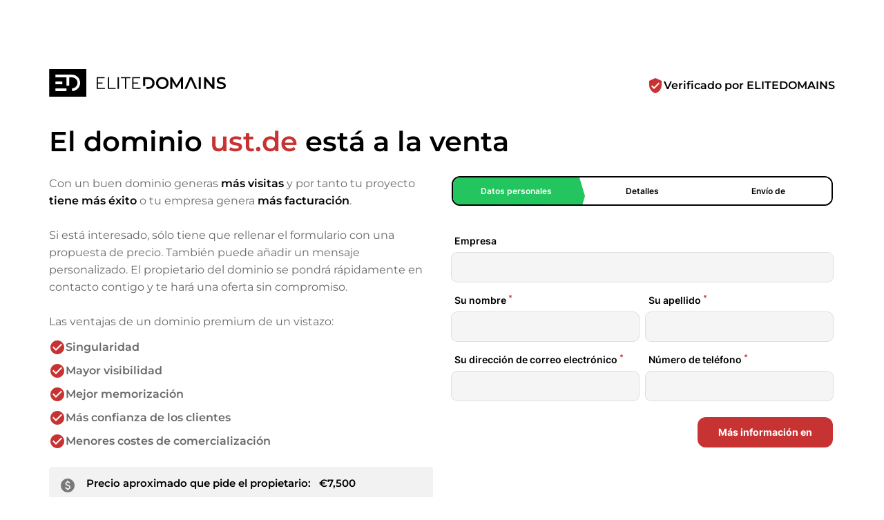

--- FILE ---
content_type: text/html; charset=utf-8
request_url: https://ust.de/es/
body_size: 41404
content:
<!DOCTYPE html><html lang="es" dir="ltr" data-beasties-container><head>
    <base href="/es/">
    <meta charset="utf-8">
    <meta name="viewport" content="width=device-width, initial-scale=1">
    <title i18n>ust.de está a la venta</title>
    <link rel="preload" href="/assets/fonts/material-icons/material-icons.woff2?v=1.017" as="font" crossorigin="anonymous">
    <link rel="preload" href="/assets/fonts/montserrat/Montserrat-Regular.woff2" as="font" crossorigin="anonymous">
    <link rel="preload" href="/assets/fonts/montserrat/Montserrat-Medium.woff2" as="font" crossorigin="anonymous">
    <link rel="preload" href="/assets/fonts/montserrat/Montserrat-SemiBold.woff2" as="font" crossorigin="anonymous">
    <link rel="preload" href="/assets/fonts/montserrat/Montserrat-ExtraBold.woff2" as="font" crossorigin="anonymous">
    <link rel="preload" href="/assets/fonts/montserrat/Montserrat-Black.woff2" as="font" crossorigin="anonymous">
    <link rel="apple-touch-icon" sizes="180x180" href="/assets/favicon/sale/apple-touch-icon.png">
    <link rel="icon" type="image/png" sizes="32x32" href="/assets/favicon/sale/favicon-16x16.png">
    <link rel="icon" type="image/png" sizes="16x16" href="/assets/favicon/sale/favicon-16x16.png">
    <link rel="manifest" href="/assets/favicon/sale/site.webmanifest">
    <meta name="msapplication-TileColor" content="#ffffff">
    <meta name="theme-color" content="#ffffff">
  <style>:root{--e--theme-brand:#22c55e;--e--theme-brand-rgb:34, 197, 94;--e--theme-key:#008faf;--e--theme-key-rgb:0, 143, 175;--e--theme-key-contrast:#fff;--e--theme-key-contrast-rgb:255, 255, 255;--e--theme-fn-warning:#FFA500;--e--theme-fn-warning-rgb:255, 165, 0;--e--theme-fn-error:#ff3c00;--e--theme-fn-error-rgb:255, 60, 0}:root{--e--theme-level-solid-1:#FFF;--e--theme-level-solid-1-rgb:255, 255, 255;--e--theme-level-solid-2:#F2F2F2;--e--theme-level-solid-2-rgb:242, 242, 242;--e--theme-level-solid-3:#a2a2a2;--e--theme-level-solid-3-rgb:162, 162, 162;--e--theme-level-solid-4:#686868;--e--theme-level-solid-4-rgb:104, 104, 104;--e--theme-level-solid-5:#000;--e--theme-level-solid-5-rgb:0, 0, 0;--e--theme-level-content-1:#000;--e--theme-level-content-1-rgb:0, 0, 0;--e--theme-level-content-2:#686868;--e--theme-level-content-2-rgb:104, 104, 104;--e--theme-level-content-3:#a2a2a2;--e--theme-level-content-3-rgb:162, 162, 162;--e--theme-level-content-4:#FFF;--e--theme-level-content-4-rgb:255, 255, 255}@font-face{font-family:Montserrat;src:url(/assets/fonts/montserrat/Montserrat-BlackItalic.woff2) format("woff2"),url(/assets/fonts/montserrat/Montserrat-BlackItalic.woff) format("woff");font-weight:900;font-style:italic;font-display:block}@font-face{font-family:Montserrat;src:url(/assets/fonts/montserrat/Montserrat-Black.woff2) format("woff2"),url(/assets/fonts/montserrat/Montserrat-Black.woff) format("woff");font-weight:900;font-style:normal;font-display:block}@font-face{font-family:Montserrat;src:url(/assets/fonts/montserrat/Montserrat-Bold.woff2) format("woff2"),url(/assets/fonts/montserrat/Montserrat-Bold.woff) format("woff");font-weight:700;font-style:normal;font-display:block}@font-face{font-family:Montserrat;src:url(/assets/fonts/montserrat/Montserrat-ExtraBoldItalic.woff2) format("woff2"),url(/assets/fonts/montserrat/Montserrat-ExtraBoldItalic.woff) format("woff");font-weight:700;font-style:italic;font-display:block}@font-face{font-family:Montserrat;src:url(/assets/fonts/montserrat/Montserrat-ExtraBold.woff2) format("woff2"),url(/assets/fonts/montserrat/Montserrat-ExtraBold.woff) format("woff");font-weight:700;font-style:normal;font-display:block}@font-face{font-family:Montserrat;src:url(/assets/fonts/montserrat/Montserrat-BoldItalic.woff2) format("woff2"),url(/assets/fonts/montserrat/Montserrat-BoldItalic.woff) format("woff");font-weight:700;font-style:italic;font-display:block}@font-face{font-family:Montserrat;src:url(/assets/fonts/montserrat/Montserrat-ExtraLight.woff2) format("woff2"),url(/assets/fonts/montserrat/Montserrat-ExtraLight.woff) format("woff");font-weight:200;font-style:normal;font-display:block}@font-face{font-family:Montserrat;src:url(/assets/fonts/montserrat/Montserrat-ExtraLightItalic.woff2) format("woff2"),url(/assets/fonts/montserrat/Montserrat-ExtraLightItalic.woff) format("woff");font-weight:200;font-style:italic;font-display:block}@font-face{font-family:Montserrat;src:url(/assets/fonts/montserrat/Montserrat-Italic.woff2) format("woff2"),url(/assets/fonts/montserrat/Montserrat-Italic.woff) format("woff");font-weight:400;font-style:italic;font-display:block}@font-face{font-family:Montserrat;src:url(/assets/fonts/montserrat/Montserrat-MediumItalic.woff2) format("woff2"),url(/assets/fonts/montserrat/Montserrat-MediumItalic.woff) format("woff");font-weight:500;font-style:italic;font-display:block}@font-face{font-family:Montserrat;src:url(/assets/fonts/montserrat/Montserrat-LightItalic.woff2) format("woff2"),url(/assets/fonts/montserrat/Montserrat-LightItalic.woff) format("woff");font-weight:300;font-style:italic;font-display:block}@font-face{font-family:Montserrat;src:url(/assets/fonts/montserrat/Montserrat-Light.woff2) format("woff2"),url(/assets/fonts/montserrat/Montserrat-Light.woff) format("woff");font-weight:300;font-style:normal;font-display:block}@font-face{font-family:Montserrat;src:url(/assets/fonts/montserrat/Montserrat-Medium.woff2) format("woff2"),url(/assets/fonts/montserrat/Montserrat-Medium.woff) format("woff");font-weight:500;font-style:normal;font-display:block}@font-face{font-family:Montserrat;src:url(/assets/fonts/montserrat/Montserrat-Regular.woff2) format("woff2"),url(/assets/fonts/montserrat/Montserrat-Regular.woff) format("woff");font-weight:400;font-style:normal;font-display:block}@font-face{font-family:Montserrat;src:url(/assets/fonts/montserrat/Montserrat-SemiBold.woff2) format("woff2"),url(/assets/fonts/montserrat/Montserrat-SemiBold.woff) format("woff");font-weight:600;font-style:normal;font-display:block}@font-face{font-family:Montserrat;src:url(/assets/fonts/montserrat/Montserrat-SemiBoldItalic.woff2) format("woff2"),url(/assets/fonts/montserrat/Montserrat-SemiBoldItalic.woff) format("woff");font-weight:600;font-style:italic;font-display:block}@font-face{font-family:Montserrat;src:url(/assets/fonts/montserrat/Montserrat-ThinItalic.woff2) format("woff2"),url(/assets/fonts/montserrat/Montserrat-ThinItalic.woff) format("woff");font-weight:100;font-style:italic;font-display:block}@font-face{font-family:Montserrat;src:url(/assets/fonts/montserrat/Montserrat-Thin.woff2) format("woff2"),url(/assets/fonts/montserrat/Montserrat-Thin.woff) format("woff");font-weight:100;font-style:normal;font-display:block}*{box-sizing:border-box}html,body{padding:0;margin:0;line-height:1.5;font-size:16px;font-weight:400;font-family:Montserrat,sans-serif;font-optical-sizing:auto;font-style:normal;color:var(--e--theme-level-content-1);background-color:var(--e--theme-level-solid-1)}</style><style>:root{--e--theme-brand: #22c55e;--e--theme-brand-rgb: 34, 197, 94;--e--theme-key: #008faf;--e--theme-key-rgb: 0, 143, 175;--e--theme-key-contrast: #fff;--e--theme-key-contrast-rgb: 255, 255, 255;--e--theme-fn-warning: #FFA500;--e--theme-fn-warning-rgb: 255, 165, 0;--e--theme-fn-error: #ff3c00;--e--theme-fn-error-rgb: 255, 60, 0}:root,.e--g-theme-bright{--e--theme-level-solid-1: #FFF;--e--theme-level-solid-1-rgb: 255, 255, 255;--e--theme-level-solid-2: #F2F2F2;--e--theme-level-solid-2-rgb: 242, 242, 242;--e--theme-level-solid-3: #a2a2a2;--e--theme-level-solid-3-rgb: 162, 162, 162;--e--theme-level-solid-4: #686868;--e--theme-level-solid-4-rgb: 104, 104, 104;--e--theme-level-solid-5: #000;--e--theme-level-solid-5-rgb: 0, 0, 0;--e--theme-level-content-1: #000;--e--theme-level-content-1-rgb: 0, 0, 0;--e--theme-level-content-2: #686868;--e--theme-level-content-2-rgb: 104, 104, 104;--e--theme-level-content-3: #a2a2a2;--e--theme-level-content-3-rgb: 162, 162, 162;--e--theme-level-content-4: #FFF;--e--theme-level-content-4-rgb: 255, 255, 255}@font-face{font-family:Montserrat;src:url(/assets/fonts/montserrat/Montserrat-BlackItalic.woff2) format("woff2"),url(/assets/fonts/montserrat/Montserrat-BlackItalic.woff) format("woff");font-weight:900;font-style:italic;font-display:block}@font-face{font-family:Montserrat;src:url(/assets/fonts/montserrat/Montserrat-Black.woff2) format("woff2"),url(/assets/fonts/montserrat/Montserrat-Black.woff) format("woff");font-weight:900;font-style:normal;font-display:block}@font-face{font-family:Montserrat;src:url(/assets/fonts/montserrat/Montserrat-Bold.woff2) format("woff2"),url(/assets/fonts/montserrat/Montserrat-Bold.woff) format("woff");font-weight:700;font-style:normal;font-display:block}@font-face{font-family:Montserrat;src:url(/assets/fonts/montserrat/Montserrat-ExtraBoldItalic.woff2) format("woff2"),url(/assets/fonts/montserrat/Montserrat-ExtraBoldItalic.woff) format("woff");font-weight:700;font-style:italic;font-display:block}@font-face{font-family:Montserrat;src:url(/assets/fonts/montserrat/Montserrat-ExtraBold.woff2) format("woff2"),url(/assets/fonts/montserrat/Montserrat-ExtraBold.woff) format("woff");font-weight:700;font-style:normal;font-display:block}@font-face{font-family:Montserrat;src:url(/assets/fonts/montserrat/Montserrat-BoldItalic.woff2) format("woff2"),url(/assets/fonts/montserrat/Montserrat-BoldItalic.woff) format("woff");font-weight:700;font-style:italic;font-display:block}@font-face{font-family:Montserrat;src:url(/assets/fonts/montserrat/Montserrat-ExtraLight.woff2) format("woff2"),url(/assets/fonts/montserrat/Montserrat-ExtraLight.woff) format("woff");font-weight:200;font-style:normal;font-display:block}@font-face{font-family:Montserrat;src:url(/assets/fonts/montserrat/Montserrat-ExtraLightItalic.woff2) format("woff2"),url(/assets/fonts/montserrat/Montserrat-ExtraLightItalic.woff) format("woff");font-weight:200;font-style:italic;font-display:block}@font-face{font-family:Montserrat;src:url(/assets/fonts/montserrat/Montserrat-Italic.woff2) format("woff2"),url(/assets/fonts/montserrat/Montserrat-Italic.woff) format("woff");font-weight:400;font-style:italic;font-display:block}@font-face{font-family:Montserrat;src:url(/assets/fonts/montserrat/Montserrat-MediumItalic.woff2) format("woff2"),url(/assets/fonts/montserrat/Montserrat-MediumItalic.woff) format("woff");font-weight:500;font-style:italic;font-display:block}@font-face{font-family:Montserrat;src:url(/assets/fonts/montserrat/Montserrat-LightItalic.woff2) format("woff2"),url(/assets/fonts/montserrat/Montserrat-LightItalic.woff) format("woff");font-weight:300;font-style:italic;font-display:block}@font-face{font-family:Montserrat;src:url(/assets/fonts/montserrat/Montserrat-Light.woff2) format("woff2"),url(/assets/fonts/montserrat/Montserrat-Light.woff) format("woff");font-weight:300;font-style:normal;font-display:block}@font-face{font-family:Montserrat;src:url(/assets/fonts/montserrat/Montserrat-Medium.woff2) format("woff2"),url(/assets/fonts/montserrat/Montserrat-Medium.woff) format("woff");font-weight:500;font-style:normal;font-display:block}@font-face{font-family:Montserrat;src:url(/assets/fonts/montserrat/Montserrat-Regular.woff2) format("woff2"),url(/assets/fonts/montserrat/Montserrat-Regular.woff) format("woff");font-weight:400;font-style:normal;font-display:block}@font-face{font-family:Montserrat;src:url(/assets/fonts/montserrat/Montserrat-SemiBold.woff2) format("woff2"),url(/assets/fonts/montserrat/Montserrat-SemiBold.woff) format("woff");font-weight:600;font-style:normal;font-display:block}@font-face{font-family:Montserrat;src:url(/assets/fonts/montserrat/Montserrat-SemiBoldItalic.woff2) format("woff2"),url(/assets/fonts/montserrat/Montserrat-SemiBoldItalic.woff) format("woff");font-weight:600;font-style:italic;font-display:block}@font-face{font-family:Montserrat;src:url(/assets/fonts/montserrat/Montserrat-ThinItalic.woff2) format("woff2"),url(/assets/fonts/montserrat/Montserrat-ThinItalic.woff) format("woff");font-weight:100;font-style:italic;font-display:block}@font-face{font-family:Montserrat;src:url(/assets/fonts/montserrat/Montserrat-Thin.woff2) format("woff2"),url(/assets/fonts/montserrat/Montserrat-Thin.woff) format("woff");font-weight:100;font-style:normal;font-display:block}.container{margin:0 auto;width:1170px;padding:0 1rem;max-width:100%}.grid{display:grid;grid-template-columns:repeat(12,1fr);gap:var(--f-grid-gap, 25px)}.grid .cell{min-height:1px;grid-column:span 12}@media only screen and (min-width : 601px){.grid .cell.m6{grid-column:span 6}}@media only screen and (min-width : 992px){.grid .cell.l3{grid-column:span 3}.grid .cell.l6{grid-column:span 6}}*{box-sizing:border-box}html,body{padding:0;margin:0;line-height:1.5;font-size:16px;font-weight:400;font-family:Montserrat,sans-serif;font-optical-sizing:auto;font-style:normal;color:var(--e--theme-level-content-1);background-color:var(--e--theme-level-solid-1)}h1,h2,h3{font-weight:600}h1,h2,h3{margin-top:1rem;margin-bottom:.5rem;font-weight:700}h1:first-child,h2:first-child,h3:first-child{margin-top:0}h1:last-child,h2:last-child,h3:last-child{margin-bottom:0}h1{font-size:2.625rem}@media only screen and (max-width : 991px){h1{font-size:2rem}}h2{font-size:1.75rem}@media only screen and (max-width : 991px){h2{font-size:1.25rem}}h3{font-size:1.25rem}@media only screen and (max-width : 991px){h3{font-size:1.0625rem}}p,ul{color:var(--e--theme-level-content-2);padding:0;margin:0 0 .5rem}p:last-child,ul:last-child{margin-bottom:0}p strong{color:var(--e--theme-level-content-1);font-weight:600}ul{padding-left:1.25rem}a{color:var(--e--theme-key);font-weight:600;text-decoration:none}a:not(.e--link-plain):not(.ed-button){text-decoration:underline}img{max-width:100%;height:auto}
</style><link rel="stylesheet" href="styles-OTPZS3EI.css" media="print" onload="this.media='all'"><noscript><link rel="stylesheet" href="styles-OTPZS3EI.css" media="all"></noscript><meta property="og:url" content><meta property="og:image" content="https://elitedomains.de/static/images/brand/open-graph.jpg"><meta name="twitter:image" content="https://elitedomains.de/static/images/brand/open-graph.jpg"><meta property="og:title" content="ust.de está a la venta"><meta property="twitter:title" content="ust.de está a la venta"><meta name="description" content="El dominio ust.de está en venta. Póngase en contacto con el propietario a través del formulario de contacto y envíe una oferta no vinculante."><meta name="og:description" content="El dominio ust.de está en venta. Póngase en contacto con el propietario a través del formulario de contacto y envíe una oferta no vinculante."><meta name="twitter:description" content="El dominio ust.de está en venta. Póngase en contacto con el propietario a través del formulario de contacto y envíe una oferta no vinculante."><meta property="og:type" content="website"><meta property="og:locale" content="en_US"><link rel="alternate" hreflang="de" href="http://ust.de/de/"><link rel="alternate" hreflang="x-default" href="http://ust.de/de/"><link rel="alternate" hreflang="en" href="http://ust.de/en/"><link rel="alternate" hreflang="es" href="http://ust.de/es/"><link rel="alternate" hreflang="fr" href="http://ust.de/fr/"><link rel="alternate" hreflang="zh" href="http://ust.de/zh/"><style ng-app-id="ng">/*# sourceMappingURL=root.component-TRSY4475.css.map */</style><style ng-app-id="ng">body.e--color-blue{--e--theme-key: #008faf;--e--theme-key-rgb: 0, 143, 175}  body.e--color-green{--e--theme-key: #46af00;--e--theme-key-rgb: 70, 175, 0}  body.e--color-yellow{--e--theme-key: #f3d33a;--e--theme-key-rgb: 243, 211, 58}  body.e--color-orange{--e--theme-key: #FFA500;--e--theme-key-rgb: 255, 165, 0}  body.e--color-red{--e--theme-key: #c73333;--e--theme-key-rgb: 199, 51, 51}  body.e--color-purple{--e--theme-key: #b50ece;--e--theme-key-rgb: 181, 14, 206}  body.e--color-gold{--e--theme-key: #cdb97a;--e--theme-key-rgb: 205, 185, 122}  body.e--color-black{--e--theme-key: #707070;--e--theme-key-rgb: 112, 112, 112}
/*# sourceMappingURL=buy.component-4KLN6ORO.css.map */</style><style ng-app-id="ng">.ed-hero[_ngcontent-ng-c1823674074]{padding:60px 0 20px}@media (min-width: 992px){.ed-hero[_ngcontent-ng-c1823674074]{padding:100px 0}}@media (min-width: 992px){.ed-hero[_ngcontent-ng-c1823674074]   .row[_ngcontent-ng-c1823674074]{margin-right:-30px;margin-left:-30px}.ed-hero[_ngcontent-ng-c1823674074]   .row[_ngcontent-ng-c1823674074]   .col[_ngcontent-ng-c1823674074]{padding-right:30px;padding-left:30px}}.ed-hero[_ngcontent-ng-c1823674074]   .ed-head[_ngcontent-ng-c1823674074]{display:flex;align-items:center;justify-content:center}@media (min-width: 992px){.ed-hero[_ngcontent-ng-c1823674074]   .ed-head[_ngcontent-ng-c1823674074]{justify-content:space-between}}.ed-hero[_ngcontent-ng-c1823674074]   .ed-head[_ngcontent-ng-c1823674074]   .ed-verified[_ngcontent-ng-c1823674074]{display:none;text-align:center;align-items:center;justify-content:center;gap:10px}@media (min-width: 992px){.ed-hero[_ngcontent-ng-c1823674074]   .ed-head[_ngcontent-ng-c1823674074]   .ed-verified[_ngcontent-ng-c1823674074]{display:flex}}.ed-hero[_ngcontent-ng-c1823674074]   .ed-head[_ngcontent-ng-c1823674074]   .ed-verified[_ngcontent-ng-c1823674074]   app-icon[_ngcontent-ng-c1823674074]{color:var(--e--theme-key)}.ed-hero[_ngcontent-ng-c1823674074]   .ed-head[_ngcontent-ng-c1823674074]   .ed-verified[_ngcontent-ng-c1823674074]   a[_ngcontent-ng-c1823674074]{color:inherit}@media (max-width: 991px){.ed-hero[_ngcontent-ng-c1823674074]   .ed-head[_ngcontent-ng-c1823674074]   .ed-logo-frame[_ngcontent-ng-c1823674074]{display:block;text-align:center}}.ed-hero[_ngcontent-ng-c1823674074]   .ed-head[_ngcontent-ng-c1823674074]   .ed-logo-frame[_ngcontent-ng-c1823674074]   .ed-logo[_ngcontent-ng-c1823674074]{height:40px;margin:0 auto}.ed-hero[_ngcontent-ng-c1823674074]   h1[_ngcontent-ng-c1823674074]{font-weight:600;font-size:32px;line-height:1.1;text-align:center;margin:60px auto 30px;max-width:420px}.ed-hero[_ngcontent-ng-c1823674074]   h1[_ngcontent-ng-c1823674074]   span[_ngcontent-ng-c1823674074]{overflow-wrap:break-word;word-wrap:break-word;-ms-word-break:break-all;word-break:break-all;word-break:break-word}@media (min-width: 991px){.ed-hero[_ngcontent-ng-c1823674074]   h1[_ngcontent-ng-c1823674074]{text-align:left;font-size:40px;margin-top:30px;margin-bottom:20px;line-height:1.4;max-width:100%}}.ed-hero[_ngcontent-ng-c1823674074]   h1[_ngcontent-ng-c1823674074]   span[_ngcontent-ng-c1823674074]{color:var(--e--theme-key)}.ed-hero[_ngcontent-ng-c1823674074]   p[_ngcontent-ng-c1823674074]{line-height:1.6}@media (max-width: 767px){.ed-hero[_ngcontent-ng-c1823674074]   .ed-contactform-frame[_ngcontent-ng-c1823674074]{margin-top:12px}}.ed-hero[_ngcontent-ng-c1823674074]   .ed-listed-usps[_ngcontent-ng-c1823674074]{list-style:none;padding-left:0}.ed-hero[_ngcontent-ng-c1823674074]   .ed-listed-usps[_ngcontent-ng-c1823674074]   li[_ngcontent-ng-c1823674074]{position:relative;display:flex;gap:10px;align-items:center;padding:5px 0;font-size:16px;font-weight:600}.ed-hero[_ngcontent-ng-c1823674074]   .ed-listed-usps[_ngcontent-ng-c1823674074]   li[_ngcontent-ng-c1823674074]   app-icon[_ngcontent-ng-c1823674074]{color:var(--e--theme-key)}.ed-hero[_ngcontent-ng-c1823674074]   .ed-note[_ngcontent-ng-c1823674074]{padding:15px;border-radius:5px;background-color:var(--e--theme-level-solid-2);display:flex;align-items:flex-start;margin-top:20px}.ed-hero[_ngcontent-ng-c1823674074]   .ed-note[_ngcontent-ng-c1823674074] + .ed-note[_ngcontent-ng-c1823674074]{margin-top:8px}.ed-hero[_ngcontent-ng-c1823674074]   .ed-note[_ngcontent-ng-c1823674074]   app-icon[_ngcontent-ng-c1823674074]{color:rgba(var(--e--theme-level-content-1-rgb),.5)}.ed-hero[_ngcontent-ng-c1823674074]   .ed-note[_ngcontent-ng-c1823674074]   h2[_ngcontent-ng-c1823674074]{font-size:15px;font-weight:600;margin:0 0 .375rem}.ed-hero[_ngcontent-ng-c1823674074]   .ed-note[_ngcontent-ng-c1823674074]   .ed-content[_ngcontent-ng-c1823674074]{padding-left:15px;flex:1;font-size:13px;line-height:1.2}.ed-content-block-section[_ngcontent-ng-c1823674074]{padding:2.5rem 0;background-color:var(--e--theme-level-solid-2);font-size:1rem}@media only screen and (min-width : 601px){.ed-content-block-section[_ngcontent-ng-c1823674074]{padding:4rem 0}}footer[_ngcontent-ng-c1823674074]{padding:2.5rem 0 1.25rem;position:relative;background-size:cover;background-position:center;background-image:url(/assets/landingpage/4sale/smart/footer-background.jpg)}footer[_ngcontent-ng-c1823674074]:after{content:"";position:absolute;inset:0;background:linear-gradient(-45deg,rgba(var(--e--theme-key-rgb),1),rgba(var(--e--theme-key-rgb),.85))}footer[_ngcontent-ng-c1823674074]   p[_ngcontent-ng-c1823674074]{color:currentColor}footer[_ngcontent-ng-c1823674074]   .container[_ngcontent-ng-c1823674074]{position:relative;z-index:10}footer[_ngcontent-ng-c1823674074]   hr[_ngcontent-ng-c1823674074]{margin:20px 0;border-top:1px solid var(--e--theme-level-content-4)}footer[_ngcontent-ng-c1823674074]   .ed-top[_ngcontent-ng-c1823674074]{color:var(--e--theme-level-content-4);padding-bottom:10px}footer[_ngcontent-ng-c1823674074]   .ed-top[_ngcontent-ng-c1823674074]   h2[_ngcontent-ng-c1823674074]{margin-bottom:1.5rem}@media (min-width: 992px){footer[_ngcontent-ng-c1823674074]   .ed-top[_ngcontent-ng-c1823674074]   h2[_ngcontent-ng-c1823674074]{margin-bottom:2.5rem}}@media only screen and (max-width : 600px){footer[_ngcontent-ng-c1823674074]   .ed-top[_ngcontent-ng-c1823674074]   .ed-steps-frame[_ngcontent-ng-c1823674074]   .grid[_ngcontent-ng-c1823674074]{gap:.5rem}}footer[_ngcontent-ng-c1823674074]   .ed-top[_ngcontent-ng-c1823674074]   .ed-steps-frame[_ngcontent-ng-c1823674074]   .ed-step[_ngcontent-ng-c1823674074]{margin-bottom:30px}footer[_ngcontent-ng-c1823674074]   .ed-top[_ngcontent-ng-c1823674074]   .ed-steps-frame[_ngcontent-ng-c1823674074]   .ed-step-number[_ngcontent-ng-c1823674074]{margin-bottom:.75rem;z-index:10;line-height:26px;width:30px;border-radius:3px;border:2px solid rgba(var(--e--theme-level-content-4-rgb),.5);text-align:center;font-size:18px}footer[_ngcontent-ng-c1823674074]   .ed-bottom[_ngcontent-ng-c1823674074]{display:flex;align-items:center;color:var(--e--theme-level-content-4);justify-content:space-between;gap:10px;flex-wrap:wrap;font-size:14px}@media (max-width: 991px){footer[_ngcontent-ng-c1823674074]   .ed-bottom[_ngcontent-ng-c1823674074]{align-items:flex-start;flex-direction:column}}footer[_ngcontent-ng-c1823674074]   .ed-bottom[_ngcontent-ng-c1823674074]   .ed-copyright[_ngcontent-ng-c1823674074]{white-space:nowrap}footer[_ngcontent-ng-c1823674074]   .ed-bottom[_ngcontent-ng-c1823674074]   p[_ngcontent-ng-c1823674074]{font-size:inherit}footer[_ngcontent-ng-c1823674074]   .ed-bottom[_ngcontent-ng-c1823674074]   p[_ngcontent-ng-c1823674074]   a[_ngcontent-ng-c1823674074]{text-decoration:underline;font-weight:600}@media (min-width: 992px){footer[_ngcontent-ng-c1823674074]   .ed-bottom[_ngcontent-ng-c1823674074]   app-i18n-selector[_ngcontent-ng-c1823674074]{order:2}}footer[_ngcontent-ng-c1823674074]   .ed-bottom[_ngcontent-ng-c1823674074]   .ed-content[_ngcontent-ng-c1823674074]{display:flex;align-items:center;gap:10px;justify-content:center}@media (max-width: 991px){footer[_ngcontent-ng-c1823674074]   .ed-bottom[_ngcontent-ng-c1823674074]   .ed-content[_ngcontent-ng-c1823674074]{align-items:flex-start;flex-direction:column}}footer[_ngcontent-ng-c1823674074]   .ed-bottom[_ngcontent-ng-c1823674074]   .ed-links[_ngcontent-ng-c1823674074]{display:flex;align-items:center;gap:10px}footer[_ngcontent-ng-c1823674074]   .ed-bottom[_ngcontent-ng-c1823674074]   .ed-separator[_ngcontent-ng-c1823674074]{background-color:currentColor;width:1px;height:1.2em;vertical-align:middle}footer[_ngcontent-ng-c1823674074]   .ed-bottom[_ngcontent-ng-c1823674074]   a[_ngcontent-ng-c1823674074]{color:inherit}footer[_ngcontent-ng-c1823674074]   .ed-bottom[_ngcontent-ng-c1823674074]   a[_ngcontent-ng-c1823674074]:hover{text-decoration:underline}.ed-imprint-frame[_ngcontent-ng-c1823674074]{padding-top:20vh;padding-bottom:10vh}
/*# sourceMappingURL=forsale-smart.component-K74JKCDF.css.map */</style><style ng-app-id="ng">[_nghost-ng-c3843224795]{font-family:Material Icons;font-weight:400;font-style:normal;font-size:24px;line-height:1;letter-spacing:normal;text-transform:none;display:inline-block;white-space:nowrap;word-wrap:normal;direction:ltr;vertical-align:bottom;-webkit-font-feature-settings:"liga";-webkit-font-smoothing:antialiased}
/*# sourceMappingURL=icon.component-WPWAOCQB.css.map */</style><style ng-app-id="ng">[_nghost-ng-c2225503286]{display:block}iframe[_ngcontent-ng-c2225503286]{width:100%;vertical-align:bottom;height:568px;border:0}iframe.ed--extended[_ngcontent-ng-c2225503286]{height:363px}
/*# sourceMappingURL=contactform.component-JJMWJ5NR.css.map */</style><style ng-app-id="ng">[_nghost-ng-c1469675520]{position:relative;display:inline-block}.e--type-bordered[_nghost-ng-c1469675520]   .language-picker--selected[_ngcontent-ng-c1469675520]{background-color:transparent;border-color:var(--e--theme-level-solid-1)}[_nghost-ng-c1469675520]   .language-picker--language[_ngcontent-ng-c1469675520]{display:flex;align-items:center;gap:6px;padding:.5rem 2rem .5rem 1rem}[_nghost-ng-c1469675520]   .language-picker--language[_ngcontent-ng-c1469675520]   img[_ngcontent-ng-c1469675520]{width:20px;height:auto;border-radius:3px}.language-picker--active[_nghost-ng-c1469675520]   .language-picker--popup[_ngcontent-ng-c1469675520]{display:block}.language-picker--active[_nghost-ng-c1469675520]   .language-picker--selected[_ngcontent-ng-c1469675520]:before{border-bottom:6px solid currentColor}[_nghost-ng-c1469675520]:not(.language-picker--active)   .language-picker--selected[_ngcontent-ng-c1469675520]:before{border-top:6px solid currentColor}[_nghost-ng-c1469675520]   .language-picker--popup[_ngcontent-ng-c1469675520]{display:none;position:absolute;bottom:100%;right:0;background-color:var(--e--theme-level-solid-5);border-radius:5px;margin-bottom:8px;min-width:100%}[_nghost-ng-c1469675520]   .language-picker--popup[_ngcontent-ng-c1469675520]   .language-picker--language[_ngcontent-ng-c1469675520]{color:var(--e--theme-level-solid-1);font-weight:500}[_nghost-ng-c1469675520]   .language-picker--selected[_ngcontent-ng-c1469675520]{display:inline-flex;position:relative;border-radius:5px;padding-right:3rem;background-color:var(--e--theme-level-solid-2);border:1px solid var(--e--theme-level-solid-3);cursor:pointer}[_nghost-ng-c1469675520]   .language-picker--selected[_ngcontent-ng-c1469675520]:before{position:absolute;top:50%;margin-top:-3px;right:10px;content:"";width:0;height:0;border-left:6px solid transparent;border-right:6px solid transparent}
/*# sourceMappingURL=i18n-selector.component-MPNFCDJX.css.map */</style><style ng-app-id="ng">[_nghost-ng-c3136888781]{white-space:nowrap}
/*# sourceMappingURL=price.component-WYPDXDWM.css.map */</style><style ng-app-id="ng">/*# sourceMappingURL=tax-note.component-A4BTLN5X.css.map */</style></head>
  <body ngcm class="e--color-red">
    <app-root ng-version="19.2.18" _nghost-ng-c1933515739 ng-server-context="ssr"><router-outlet _ngcontent-ng-c1933515739></router-outlet><app-buy _nghost-ng-c3607937576><app-forsale-smart _nghost-ng-c1823674074><div _ngcontent-ng-c1823674074 class="ed-hero"><div _ngcontent-ng-c1823674074 class="container"><div _ngcontent-ng-c1823674074 class="ed-head"><a _ngcontent-ng-c1823674074 class="ed-logo-frame" href="https://elitedomains.de/"><svg _ngcontent-ng-c1823674074="" xmlns="http://www.w3.org/2000/svg" viewBox="0 0 4657 687" class="ed-logo"><path _ngcontent-ng-c1823674074="" d="M1390.64,467v26.57H1185.16V203h199.25v26.57H1215.87V332.89h116.58V359H1215.87V467Zm72.22-264h30.72V467H1656.3v26.57H1462.86Zm244.5,0h30.71V493.54h-30.71Zm181.81,26.57H1787.05V203h235v26.57H1919.89v264h-30.72ZM2276.46,467v26.57H2071V203h199.26v26.57H2101.7V332.89h116.58V359H2101.7V467Zm386-118.72c0-85.93,66.42-149.44,156.5-149.44s156.5,63.1,156.5,149.44S2909.08,497.69,2819,497.69,2662.5,434.18,2662.5,348.25Zm258.62,0c0-59.36-43.59-102.12-102.12-102.12s-102.12,42.76-102.12,102.12S2760.47,450.37,2819,450.37,2921.12,407.61,2921.12,348.25Zm362,145.29-.42-192.61-95.47,159.4h-24.08l-95.48-156.91V493.54h-51.47V203h44.42L3176,395.57,3289.32,203h44.42l.41,290.58ZM3723.51,203h54V493.54h-54Zm390.62,0V493.54h-44.42L3909.48,296.78V493.54h-53.55V203h44.42l160.23,196.76V203Zm53.54,259.86,18.68-41.93c23.25,18.69,60.19,32,95.9,32,45.24,0,64.34-16.19,64.34-37.78,0-62.68-172.69-21.58-172.69-129.51,0-46.91,37.36-86.76,117.06-86.76,34.87,0,71.4,9.13,96.72,25.73l-17,41.93c-26.15-15.36-54.79-22.83-80.11-22.83-44.83,0-63.1,17.44-63.1,39.44,0,61.85,172.27,21.58,172.27,128.27,0,46.49-37.77,86.34-117.47,86.34C4237,497.69,4191.75,483.58,4167.67,462.82ZM3555.4,203h-53.14L3371.5,493.54h55.63l10-23.53H3437l4.26-9.65,14.51-34.08L3474,384l54.38-127,42.84,99.3h.21L3581.53,380l1.68,3.91h0l18.09,42.82,28.85,66.77h56.46Zm-1088,0h-127v217.9h54V248.62h70.57c64.76,0,106.68,39.44,106.68,99.63s-41.92,99.63-106.68,99.63H2421.1v45.66h46.31c94.23,0,158.57-58.11,158.57-145.29S2561.64,203,2467.41,203Z" class="ed-surface"/><path _ngcontent-ng-c1823674074="" d="M3.39,0V687h925V0ZM158.08,309.43H332.34v68.08H158.08Zm276.39,238.3H158.08V479.64H434.47Zm136.17,0V479.64c75.45,0,136.83-61.47,136.83-136.92S646.09,207.3,570.64,207.3H502.56V411.56H434.47V207.3H158.25V139.21H570.64c112.25,0,203.58,91.25,203.58,203.51S682.89,547.73,570.64,547.73Z" class="ed-surface"/></svg></a><div _ngcontent-ng-c1823674074 class="ed-verified"><app-icon _ngcontent-ng-c1823674074 _nghost-ng-c3843224795>verified_user</app-icon><a _ngcontent-ng-c1823674074 target="_blank" class="e--link-plain" href="https://elitedomains.de/">Verificado por ELITEDOMAINS</a></div></div><h1 _ngcontent-ng-c1823674074>El dominio <span _ngcontent-ng-c1823674074>ust.de</span> está a la venta</h1><div _ngcontent-ng-c1823674074 class="grid"><div _ngcontent-ng-c1823674074 class="cell l6"><div _ngcontent-ng-c1823674074 class="ed-promo"><p _ngcontent-ng-c1823674074>Con un buen dominio generas <strong _ngcontent-ng-c1823674074>más visitas</strong> y por tanto tu proyecto <strong _ngcontent-ng-c1823674074>tiene más éxito</strong> o tu empresa genera <strong _ngcontent-ng-c1823674074>más facturación</strong>.<!----><br _ngcontent-ng-c1823674074><br _ngcontent-ng-c1823674074>Si está interesado, sólo tiene que rellenar el formulario con una propuesta de precio. También puede añadir un mensaje personalizado. El propietario del dominio se pondrá rápidamente en contacto contigo y te hará una oferta sin compromiso.<!----><br _ngcontent-ng-c1823674074><br _ngcontent-ng-c1823674074>Las ventajas de un dominio premium de un vistazo:<!----><br _ngcontent-ng-c1823674074></p><ul _ngcontent-ng-c1823674074 class="ed-listed-usps"><li _ngcontent-ng-c1823674074><app-icon _ngcontent-ng-c1823674074 _nghost-ng-c3843224795>check_circle</app-icon>Singularidad<!----></li><li _ngcontent-ng-c1823674074><app-icon _ngcontent-ng-c1823674074 _nghost-ng-c3843224795>check_circle</app-icon>Mayor visibilidad<!----></li><li _ngcontent-ng-c1823674074><app-icon _ngcontent-ng-c1823674074 _nghost-ng-c3843224795>check_circle</app-icon>Mejor memorización<!----></li><li _ngcontent-ng-c1823674074><app-icon _ngcontent-ng-c1823674074 _nghost-ng-c3843224795>check_circle</app-icon>Más confianza de los clientes<!----></li><li _ngcontent-ng-c1823674074><app-icon _ngcontent-ng-c1823674074 _nghost-ng-c3843224795>check_circle</app-icon>Menores costes de comercialización<!----></li></ul><div _ngcontent-ng-c1823674074 class="ed-note"><app-icon _ngcontent-ng-c1823674074 _nghost-ng-c3843224795>paid</app-icon><div _ngcontent-ng-c1823674074 class="ed-content"><h2 _ngcontent-ng-c1823674074>Precio aproximado que pide el propietario:<!----> &nbsp; <app-price _ngcontent-ng-c1823674074 _nghost-ng-c3136888781>€7,500
</app-price></h2><p _ngcontent-ng-c1823674074>Este dominio es ofrecido a la venta por el propietario (sin sitio web). Todos los precios indicados son precios finales.<!----> &nbsp; <app-tax-note _ngcontent-ng-c1823674074 _nghost-ng-c463640710><!---->sin IVA<!----><!----><!----><!----></app-tax-note></p></div></div><!----><!----></div></div><div _ngcontent-ng-c1823674074 class="cell l6"><app-contactform _ngcontent-ng-c1823674074 _nghost-ng-c2225503286><iframe _ngcontent-ng-c2225503286 autosize class="ed-contactform-frame" src="https://checkout.elitedomains.de/es/ust.de/contact?theme=red"></iframe></app-contactform></div></div></div></div><!----><footer _ngcontent-ng-c1823674074 class="e--g-theme-bright"><div _ngcontent-ng-c1823674074 class="container"><div _ngcontent-ng-c1823674074 class="ed-top"><h2 _ngcontent-ng-c1823674074>Cómo comprar un dominio directamente al titular</h2><div _ngcontent-ng-c1823674074 class="ed-steps-frame"><div _ngcontent-ng-c1823674074 class="grid"><div _ngcontent-ng-c1823674074 class="cell m6 l3"><div _ngcontent-ng-c1823674074 class="ed-step"><div _ngcontent-ng-c1823674074 class="ed-step-number">1</div><div _ngcontent-ng-c1823674074 class="ed-step-content"><div _ngcontent-ng-c1823674074 class="ed-step-content"><h3 _ngcontent-ng-c1823674074>Dominio deseado encontrado</h3><p _ngcontent-ng-c1823674074>Exprese su interés y envíe su oferta al propietario mediante el formulario "Enviar consulta".</p></div></div></div></div><div _ngcontent-ng-c1823674074 class="cell m6 l3"><div _ngcontent-ng-c1823674074 class="ed-step"><div _ngcontent-ng-c1823674074 class="ed-step-number">2</div><div _ngcontent-ng-c1823674074 class="ed-step-content"><div _ngcontent-ng-c1823674074 class="ed-step-content"><h3 _ngcontent-ng-c1823674074>Proceso de pago</h3><p _ngcontent-ng-c1823674074>Una vez acordado, sólo tiene que pagar por Paypal o transferencia bancaria. También recibirá una factura adecuada con contrato de compra.</p></div></div></div></div><div _ngcontent-ng-c1823674074 class="cell m6 l3"><div _ngcontent-ng-c1823674074 class="ed-step"><div _ngcontent-ng-c1823674074 class="ed-step-number">3</div><div _ngcontent-ng-c1823674074 class="ed-step-content"><div _ngcontent-ng-c1823674074 class="ed-step-content"><h3 _ngcontent-ng-c1823674074>Traslado del dominio</h3><p _ngcontent-ng-c1823674074>Una vez recibido el pago, el dominio se transferirá a su proveedor (mediante Auth-Code).</p></div></div></div></div><div _ngcontent-ng-c1823674074 class="cell m6 l3"><div _ngcontent-ng-c1823674074 class="ed-step"><div _ngcontent-ng-c1823674074 class="ed-step-number">4</div><div _ngcontent-ng-c1823674074 class="ed-step-content"><div _ngcontent-ng-c1823674074 class="ed-step-content"><h3 _ngcontent-ng-c1823674074>Póngase en marcha</h3><p _ngcontent-ng-c1823674074>Puedes utilizar tu nuevo dominio para un proyecto o simplemente reenviarlo a tu página de inicio actual.</p></div></div></div></div></div></div></div><hr _ngcontent-ng-c1823674074><div _ngcontent-ng-c1823674074 class="ed-bottom"><app-i18n-selector _ngcontent-ng-c1823674074 type="bordered" _nghost-ng-c1469675520 class="e--type-bordered"><div _ngcontent-ng-c1469675520 class="language-picker--language language-picker--selected"><img _ngcontent-ng-c1469675520 height="20" width="10" alt="Flages" loading="lazy" fetchpriority="auto" ng-img="true" src="/assets/i18n/flags/es.svg"><div _ngcontent-ng-c1469675520 class="language-picker--label">Español</div></div><div _ngcontent-ng-c1469675520 class="language-picker--popup"><a _ngcontent-ng-c1469675520 class="language-picker--language e--link-plain" href="/de/"><img _ngcontent-ng-c1469675520 height="20" width="10" alt="Flagde" loading="lazy" fetchpriority="auto" ng-img="true" src="/assets/i18n/flags/de.svg"><div _ngcontent-ng-c1469675520 class="language-picker--label">Deutsch</div></a><a _ngcontent-ng-c1469675520 class="language-picker--language e--link-plain" href="/en/"><img _ngcontent-ng-c1469675520 height="20" width="10" alt="Flagen" loading="lazy" fetchpriority="auto" ng-img="true" src="/assets/i18n/flags/en.svg"><div _ngcontent-ng-c1469675520 class="language-picker--label">English</div></a><a _ngcontent-ng-c1469675520 class="language-picker--language e--link-plain" href="/es/"><img _ngcontent-ng-c1469675520 height="20" width="10" alt="Flages" loading="lazy" fetchpriority="auto" ng-img="true" src="/assets/i18n/flags/es.svg"><div _ngcontent-ng-c1469675520 class="language-picker--label">Español</div></a><a _ngcontent-ng-c1469675520 class="language-picker--language e--link-plain" href="/fr/"><img _ngcontent-ng-c1469675520 height="20" width="10" alt="Flagfr" loading="lazy" fetchpriority="auto" ng-img="true" src="/assets/i18n/flags/fr.svg"><div _ngcontent-ng-c1469675520 class="language-picker--label">Français</div></a><a _ngcontent-ng-c1469675520 class="language-picker--language e--link-plain" href="/zh/"><img _ngcontent-ng-c1469675520 height="20" width="10" alt="Flagzh" loading="lazy" fetchpriority="auto" ng-img="true" src="/assets/i18n/flags/zh.svg"><div _ngcontent-ng-c1469675520 class="language-picker--label">汉语</div></a><!----></div></app-i18n-selector><div _ngcontent-ng-c1823674074 class="ed-content"><p _ngcontent-ng-c1823674074>El dominio ust.de se ofrece en este mercado <a _ngcontent-ng-c1823674074 target="_blank" href="https://elitedomains.de/marktplatz">dominio</a>. Este formulario puede utilizarse para presentar una oferta de compra del dominio o para ponerse en contacto directamente con la persona responsable. Todas las consultas se reenvían automáticamente al propietario utilizando la tecnología gratuita para la venta de dominios <a _ngcontent-ng-c1823674074 target="_blank" href="https://elitedomains.de/domains-verkaufen"></a> .</p><div _ngcontent-ng-c1823674074 class="ed-links"><div _ngcontent-ng-c1823674074 class="ed-copyright"> © 2026 elitedomains.de </div><div _ngcontent-ng-c1823674074 class="ed-separator"></div><a _ngcontent-ng-c1823674074 rel="nofollow" target="_blank" class="ed-imprint" href="/es/impressum">Pie de imprenta</a></div></div></div></div></footer></app-forsale-smart><!----></app-buy><!----></app-root>
  <link rel="modulepreload" href="chunk-VMIIS7ZM.js"><link rel="modulepreload" href="chunk-RV3GFOC6.js"><link rel="modulepreload" href="chunk-CCXPQVBT.js"><link rel="modulepreload" href="chunk-I2OIYHKH.js"><link rel="modulepreload" href="chunk-IBLRH3KG.js"><link rel="modulepreload" href="chunk-IZ4RXNKL.js"><link rel="modulepreload" href="chunk-3CH4VKKC.js"><link rel="modulepreload" href="chunk-SCLZUNXJ.js"><link rel="modulepreload" href="chunk-B2AGXRS7.js"><link rel="modulepreload" href="chunk-WMLHK46O.js"><script src="polyfills-DKGFUNYA.js" type="module"></script><script src="main-TZQHBUU3.js" type="module"></script>

<script defer="true" data-domain="elitedomains.de" src="https://t.elitedomains.de/js/script.manual.js"></script><script type="application/ld+json" data-sd-source="server" data-sd-id="sd-page-website" data-sd-identifier="page-website">{"@context":"http://schema.org","@type":"WebSite","url":"https://ust.de","name":"ust.de está a la venta"}</script><script type="application/ld+json" data-sd-source="server" data-sd-id="sd-paynow-offer" data-sd-identifier="paynow-offer">{"@context":"https://schema.org","@type":"Product","image":"https://elitedomains.de/static/images/brand/open-graph.jpg","name":"Dominio:ust.de","description":"El dominio ust.de está actualmente a la venta. ¡Cómpralo ya!","offers":{"@type":"Offer","price":7500,"priceCurrency":"EUR","availability":"https://schema.org/InStock","checkoutPageURLTemplate":"https://checkout.elitedomains.de/es/ust.de","shippingDetails":{"@type":"OfferShippingDetails","shippingRate":{"@type":"MonetaryAmount","value":0,"currency":"EUR"},"deliveryTime":{"@type":"ShippingDeliveryTime","handlingTime":{"@type":"QuantitativeValue","minValue":0,"maxValue":1,"unitCode":"DAY"},"transitTime":{"@type":"QuantitativeValue","minValue":0,"maxValue":1,"unitCode":"DAY"}},"shippingDestination":{"@type":"DefinedRegion","name":"Worldwide"},"deliveryMethod":"https://schema.org/EmailDelivery"}}}</script><script id="ng-state" type="application/json">{"ed_inject_app_base_href":"/es","ed_store_host":"ust.de","ed_store_domain":"ust.de","ed_store_locale_id":"es","ED_STORE_REDIRECTOR":{"system_page":false,"user":{"paynow":{"price_type":"netto","public_phone":false}},"links":{"terms":"https://elitedomains.de/static/pdf/agb.pdf","promo_index":"https://elitedomains.de","promo_catcher":"https://elitedomains.de/de-catcher","promo_sell_domains":"https://elitedomains.de/domains-verkaufen","login":"https://app.elitedomains.de/login","register":"https://app.elitedomains.de/register","provider":"https://elitedomains.de/provider","app_catcher":"https://app.elitedomains.de/catcher/droplist","privacy":"https://elitedomains.de/datenschutz","contact_form":"https://checkout.elitedomains.de/es/ust.de/contact?theme=red","marketplace":"https://elitedomains.de/marktplatz","checkout":"https://checkout.elitedomains.de/es/ust.de"},"offer":{"reserved":false,"external":false,"connected":true,"meta_tags":null},"i18n":{"locale":"es","primary":"de"},"config":{"name":"ust.de","type":"4sale","price":7500,"template":"smart","template_data":{"theme-color":"red","qualified_leads":false,"theme-color_restore":"false","qualified_leads_restore":"false","individual-content_restore":"false","individual-content--_active":"false","price-suggest":false},"seller_id":3386,"redirect_status":1,"main_language":null,"meta_tags":null}}}</script></body></html>

--- FILE ---
content_type: text/html; charset=UTF-8
request_url: https://checkout.elitedomains.de/es/ust.de/contact?theme=red
body_size: 6429
content:
<!doctype html>
<html lang="de" class="    ed--theme-red ed--extended
">

<head>
    <meta charset="utf-8"/>
    <meta http-equiv="X-UA-Compatible" content="IE=edge,chrome=1"/>
    <title>    Contactar con el propietario
</title>
    <meta name="description" content="    Contactar con el propietario
">

            <meta property="og:title" content="    Contactar con el propietario
">
    
            <meta property="og:description" content="    Contactar con el propietario
">
    
    <meta name="viewport" content="width=device-width, initial-scale=1.0, maximum-scale=1.0, user-scalable=0"/>
    <link href="/css/app.css?id=dbb8fc0a0927becf31c6d9734f78c0d4" rel="stylesheet"/>
    <link href="/css/material-dashboard.css?id=b2ea30cac6693834eb7f5b433985cb9f" rel="stylesheet"/>
    <meta name="csrf-token" content="YXKNAv6Nf0iMZmgHNRB9xzgge57IFmDlV0EQNsdE">
        <link rel="apple-touch-icon" sizes="180x180"
          href="/img/landingpage/forsale/favicon/apple-touch-icon.png">
    <link rel="icon" type="image/png" sizes="32x32"
          href="/img/landingpage/forsale/favicon/favicon-32x32.png">
    <link rel="icon" type="image/png" sizes="16x16"
          href="/img/landingpage/forsale/favicon/favicon-16x16.png">
    <link rel="manifest" href="/img/landingpage/forsale/favicon/site.webmanifest">
    <meta name="msapplication-TileColor" content="#ffffff">
    <meta name="theme-color" content="#ffffff">
    <script>
        window.Laravel = {"csrfToken":"YXKNAv6Nf0iMZmgHNRB9xzgge57IFmDlV0EQNsdE"};
    </script>

        <link href="/css/4sale/contact.css?id=26310317c8ce347a6d7d288a39062a13" rel="stylesheet"/>

        <meta name="robots" content="noindex">
            <link rel="alternate" hreflang="de" href="/de/ust.de/contact"/>
            <link rel="alternate" hreflang="en" href="/en/ust.de/contact"/>
            <link rel="alternate" hreflang="es" href="/es/ust.de/contact"/>
            <link rel="alternate" hreflang="fr" href="/fr/ust.de/contact"/>
            <link rel="alternate" hreflang="zh" href="/zh/ust.de/contact"/>
    

</head>


    <body class="ed-contactform redesign-v2">
            <form class="4sale-form form" method="post" action="" onsubmit="fillTime();">
            <input type="hidden" name="_token" value="YXKNAv6Nf0iMZmgHNRB9xzgge57IFmDlV0EQNsdE" autocomplete="off">
            
            <div class="cf-turnstile" data-sitekey="0x4AAAAAAAFK8Ba2-BMkvB69"></div>
            <div class="row" style="display: none;">
                <div class="col-md-8">
                    <label for="faxonly">Fax Only
                        <input type="checkbox" name="faxonly" id="faxonly"/>
                    </label>
                </div>
            </div>
            
            <input type="hidden" id="timeTaken" name="timeTaken" value="">

            <div class="ed-fields">
                <div class="row">
                                            <div class="col col-xs-12">
                            <div class="ed-form-frame">
                                <div class="ed-step-frames">
                                    <ul class="ed-progress-nav">
            <li
            data-key="person"
            class="ed-progress-step  e--active "
                                                data-step="1"
                                    data-set-step="1"
                                    >
            <a
                href="#person"
                data-toggle="tab"
            >
                <div class="ed-progress-index">Paso 1</div>
                <div class="ed-progress-label">Datos personales</div>
            </a>
        </li>
            <li
            data-key="advanced"
            class="ed-progress-step "
                                                data-step="2"
                                    >
            <a
                href="#advanced"
                data-toggle="tab"
            >
                <div class="ed-progress-index">Paso 2</div>
                <div class="ed-progress-label">Detalles</div>
            </a>
        </li>
            <li
            data-key="submit"
            class="ed-progress-step "
                                                data-step="3"
                                    >
            <a
                href="#submit"
                data-toggle="tab"
            >
                <div class="ed-progress-index">Paso 3</div>
                <div class="ed-progress-label">Envío de</div>
            </a>
        </li>
    </ul>

                                    <div class="row ed-step-frame" data-step="1">
                                        <div class="col col-xs-12">
                                            <label
    class="ed-input-field-v2 e--type-company ed-layout--default  "
        >
        <input
                class="form-control"
                type="company"
                                                name="company"
                value=""
                
                
        >

        
    <span class="ed-label">
        Empresa

        
        
            </span>


</label>


                                        </div>
                                        <div class="col col-xs-6">
                                            <label
    class="ed-input-field-v2 e--type-text ed-layout--default  "
        >
        <input
                class="form-control"
                type="text"
                                                name="firstname"
                value=""
                required="required"
                
        >

        
    <span class="ed-label">
        Su nombre

                    <sup>*</sup>
        
        
            </span>


</label>


                                        </div>
                                        <div class="col col-xs-6">
                                            <label
    class="ed-input-field-v2 e--type-text ed-layout--default  "
        >
        <input
                class="form-control"
                type="text"
                                                name="lastname"
                value=""
                required="required"
                
        >

        
    <span class="ed-label">
        Su apellido

                    <sup>*</sup>
        
        
            </span>


</label>


                                        </div>
                                        <div class="col col-xs-6">
                                            <label
    class="ed-input-field-v2 e--type-email ed-layout--default  "
        >
        <input
                class="form-control"
                type="email"
                                                name="email"
                value=""
                required="required"
                
        >

        
    <span class="ed-label">
        Su dirección de correo electrónico

                    <sup>*</sup>
        
        
            </span>


</label>


                                        </div>
                                        <div class="col col-xs-6">
                                            <label
    class="ed-input-field-v2 e--type-text ed-layout--default  "
        >
        <input
                class="form-control"
                type="text"
                                                name="phone"
                value=""
                required="required"
                
        >

        
    <span class="ed-label">
        Número de teléfono

                    <sup>*</sup>
        
        
            </span>


</label>


                                        </div>

                                        <div class="col col-xs-12">
                                            <div class="ed-step-actions">
                                                <div
                                                    data-next-step="true"
                                                    class="btn btn-fill btn-primary"
                                                    data-action-button
                                                >
                                                    Más información en
                                                </div>
                                            </div>
                                        </div>
                                    </div>

                                    <div class="row ed-step-frame" data-step="2" style="display: none">
                                        <div class="col col-xs-6">
                                            <label
    class="ed-input-field-v2 e--type-website ed-layout--default  "
        >
        <input
                class="form-control"
                type="website"
                                                name="website"
                value=""
                
                
        >

        
    <span class="ed-label">
        Página web

        
        
            </span>


</label>


                                        </div>
                                        <div class="col col-xs-6">
                                            <label
    class="ed-input-field-v2 e--type-country ed-layout--country  "
        >
        <div class="form-group">
            <select
                class="form-control countryselect"
                title="Land wählen"
                name="country"
                
                
            >
                <option disabled >Land wählen
                                    </option>
                                    <optgroup label="DACH">
                                                    <option
                                data-iso-3166-2="DE"
                                value="276"
                            >Alemania</option>
                                                    <option
                                data-iso-3166-2="AT"
                                value="40"
                            >Austria</option>
                                                    <option
                                data-iso-3166-2="CH"
                                value="756"
                            >Suiza</option>
                                            </optgroup>
                                    <optgroup label="Europäischer Wirtschaftsraum">
                                                    <option
                                data-iso-3166-2="BE"
                                value="56"
                            >Bélgica</option>
                                                    <option
                                data-iso-3166-2="BG"
                                value="100"
                            >Bulgaria</option>
                                                    <option
                                data-iso-3166-2="HR"
                                value="191"
                            >Croacia</option>
                                                    <option
                                data-iso-3166-2="CY"
                                value="196"
                            >Chipre</option>
                                                    <option
                                data-iso-3166-2="CZ"
                                value="203"
                            >República Checa</option>
                                                    <option
                                data-iso-3166-2="DK"
                                value="208"
                            >Dinamarca</option>
                                                    <option
                                data-iso-3166-2="EE"
                                value="233"
                            >Estonia</option>
                                                    <option
                                data-iso-3166-2="FI"
                                value="246"
                            >Finlandia</option>
                                                    <option
                                data-iso-3166-2="FR"
                                value="250"
                            >Francia</option>
                                                    <option
                                data-iso-3166-2="GR"
                                value="300"
                            >Grecia</option>
                                                    <option
                                data-iso-3166-2="HU"
                                value="348"
                            >Hungría</option>
                                                    <option
                                data-iso-3166-2="IE"
                                value="372"
                            >Irlanda</option>
                                                    <option
                                data-iso-3166-2="IT"
                                value="380"
                            >Italia</option>
                                                    <option
                                data-iso-3166-2="LV"
                                value="428"
                            >Letonia</option>
                                                    <option
                                data-iso-3166-2="LT"
                                value="440"
                            >Lituania</option>
                                                    <option
                                data-iso-3166-2="LU"
                                value="442"
                            >Luxemburgo</option>
                                                    <option
                                data-iso-3166-2="MT"
                                value="470"
                            >Malta</option>
                                                    <option
                                data-iso-3166-2="NL"
                                value="528"
                            >Países Bajos</option>
                                                    <option
                                data-iso-3166-2="PL"
                                value="616"
                            >Polonia</option>
                                                    <option
                                data-iso-3166-2="PT"
                                value="620"
                            >Portugal</option>
                                                    <option
                                data-iso-3166-2="RO"
                                value="642"
                            >Rumanía</option>
                                                    <option
                                data-iso-3166-2="SK"
                                value="703"
                            >Eslovaquia</option>
                                                    <option
                                data-iso-3166-2="SI"
                                value="705"
                            >Eslovenia</option>
                                                    <option
                                data-iso-3166-2="ES"
                                value="724"
                            >España</option>
                                                    <option
                                data-iso-3166-2="SE"
                                value="752"
                            >Suecia</option>
                                                    <option
                                data-iso-3166-2="GB-NIR"
                                value="895"
                            >Irlanda del Norte</option>
                                            </optgroup>
                                    <optgroup label="Weitere">
                                                    <option
                                data-iso-3166-2="AF"
                                value="4"
                            >Afganistán</option>
                                                    <option
                                data-iso-3166-2="AL"
                                value="8"
                            >Albania</option>
                                                    <option
                                data-iso-3166-2="AQ"
                                value="10"
                            >Antártida</option>
                                                    <option
                                data-iso-3166-2="DZ"
                                value="12"
                            >Argelia</option>
                                                    <option
                                data-iso-3166-2="AS"
                                value="16"
                            >Samoa Americana</option>
                                                    <option
                                data-iso-3166-2="AD"
                                value="20"
                            >Andorra</option>
                                                    <option
                                data-iso-3166-2="AO"
                                value="24"
                            >Angola</option>
                                                    <option
                                data-iso-3166-2="AG"
                                value="28"
                            >Antigua y Barbuda</option>
                                                    <option
                                data-iso-3166-2="AZ"
                                value="31"
                            >Azerbaiyán</option>
                                                    <option
                                data-iso-3166-2="AR"
                                value="32"
                            >Argentina</option>
                                                    <option
                                data-iso-3166-2="AU"
                                value="36"
                            >Australia</option>
                                                    <option
                                data-iso-3166-2="BS"
                                value="44"
                            >Bahamas</option>
                                                    <option
                                data-iso-3166-2="BH"
                                value="48"
                            >Bahréin</option>
                                                    <option
                                data-iso-3166-2="BD"
                                value="50"
                            >Bangladesh</option>
                                                    <option
                                data-iso-3166-2="AM"
                                value="51"
                            >Armenia</option>
                                                    <option
                                data-iso-3166-2="BB"
                                value="52"
                            >Barbados</option>
                                                    <option
                                data-iso-3166-2="BM"
                                value="60"
                            >Bermudas</option>
                                                    <option
                                data-iso-3166-2="BT"
                                value="64"
                            >Bután</option>
                                                    <option
                                data-iso-3166-2="BO"
                                value="68"
                            >Bolivia, Estado Plurinacional</option>
                                                    <option
                                data-iso-3166-2="BA"
                                value="70"
                            >Bosnia y Herzegovina</option>
                                                    <option
                                data-iso-3166-2="BW"
                                value="72"
                            >Botsuana</option>
                                                    <option
                                data-iso-3166-2="BV"
                                value="74"
                            >Isla Bouvet</option>
                                                    <option
                                data-iso-3166-2="BR"
                                value="76"
                            >Brasil</option>
                                                    <option
                                data-iso-3166-2="BZ"
                                value="84"
                            >Belice</option>
                                                    <option
                                data-iso-3166-2="IO"
                                value="86"
                            >Territorio británico en el Océano Índico</option>
                                                    <option
                                data-iso-3166-2="SB"
                                value="90"
                            >Islas Salomón</option>
                                                    <option
                                data-iso-3166-2="VG"
                                value="92"
                            >Islas Vírgenes Británicas</option>
                                                    <option
                                data-iso-3166-2="BN"
                                value="96"
                            >Brunei Darussalam</option>
                                                    <option
                                data-iso-3166-2="MM"
                                value="104"
                            >Myanmar</option>
                                                    <option
                                data-iso-3166-2="BI"
                                value="108"
                            >Burundi</option>
                                                    <option
                                data-iso-3166-2="BY"
                                value="112"
                            >Bielorrusia</option>
                                                    <option
                                data-iso-3166-2="KH"
                                value="116"
                            >Camboya</option>
                                                    <option
                                data-iso-3166-2="CM"
                                value="120"
                            >Camerún</option>
                                                    <option
                                data-iso-3166-2="CA"
                                value="124"
                            >Canadá</option>
                                                    <option
                                data-iso-3166-2="CV"
                                value="132"
                            >Cabo Verde</option>
                                                    <option
                                data-iso-3166-2="KY"
                                value="136"
                            >Islas Caimán</option>
                                                    <option
                                data-iso-3166-2="CF"
                                value="140"
                            >República Centroafricana</option>
                                                    <option
                                data-iso-3166-2="LK"
                                value="144"
                            >Sri Lanka</option>
                                                    <option
                                data-iso-3166-2="TD"
                                value="148"
                            >Chad</option>
                                                    <option
                                data-iso-3166-2="CL"
                                value="152"
                            >Chile</option>
                                                    <option
                                data-iso-3166-2="CN"
                                value="156"
                            >China</option>
                                                    <option
                                data-iso-3166-2="TW"
                                value="158"
                            >Taiwán, provincia de China</option>
                                                    <option
                                data-iso-3166-2="CX"
                                value="162"
                            >Isla de Navidad</option>
                                                    <option
                                data-iso-3166-2="CC"
                                value="166"
                            >Islas Cocos (Keeling)</option>
                                                    <option
                                data-iso-3166-2="CO"
                                value="170"
                            >Colombia</option>
                                                    <option
                                data-iso-3166-2="KM"
                                value="174"
                            >Comoras</option>
                                                    <option
                                data-iso-3166-2="YT"
                                value="175"
                            >Mayotte</option>
                                                    <option
                                data-iso-3166-2="CG"
                                value="178"
                            >Congo</option>
                                                    <option
                                data-iso-3166-2="CD"
                                value="180"
                            >Congo, República Democrática del</option>
                                                    <option
                                data-iso-3166-2="CK"
                                value="184"
                            >Islas Cook</option>
                                                    <option
                                data-iso-3166-2="CR"
                                value="188"
                            >Costa Rica</option>
                                                    <option
                                data-iso-3166-2="CU"
                                value="192"
                            >Cuba</option>
                                                    <option
                                data-iso-3166-2="BJ"
                                value="204"
                            >Benín</option>
                                                    <option
                                data-iso-3166-2="DM"
                                value="212"
                            >Dominica</option>
                                                    <option
                                data-iso-3166-2="DO"
                                value="214"
                            >República Dominicana</option>
                                                    <option
                                data-iso-3166-2="EC"
                                value="218"
                            >Ecuador</option>
                                                    <option
                                data-iso-3166-2="SV"
                                value="222"
                            >El Salvador</option>
                                                    <option
                                data-iso-3166-2="GQ"
                                value="226"
                            >Guinea Ecuatorial</option>
                                                    <option
                                data-iso-3166-2="ET"
                                value="231"
                            >Etiopía</option>
                                                    <option
                                data-iso-3166-2="ER"
                                value="232"
                            >Eritrea</option>
                                                    <option
                                data-iso-3166-2="FO"
                                value="234"
                            >Islas Feroe</option>
                                                    <option
                                data-iso-3166-2="FK"
                                value="238"
                            >Islas Malvinas (Falkland Islands)</option>
                                                    <option
                                data-iso-3166-2="GS"
                                value="239"
                            >Georgia del Sur y las islas Sandwich del Sur</option>
                                                    <option
                                data-iso-3166-2="FJ"
                                value="242"
                            >Fiyi</option>
                                                    <option
                                data-iso-3166-2="AX"
                                value="248"
                            >Islas Åland</option>
                                                    <option
                                data-iso-3166-2="GF"
                                value="254"
                            >Guayana Francesa</option>
                                                    <option
                                data-iso-3166-2="PF"
                                value="258"
                            >Polinesia Francesa</option>
                                                    <option
                                data-iso-3166-2="TF"
                                value="260"
                            >Territorios Australes Franceses</option>
                                                    <option
                                data-iso-3166-2="DJ"
                                value="262"
                            >Yibuti</option>
                                                    <option
                                data-iso-3166-2="GA"
                                value="266"
                            >Gabón</option>
                                                    <option
                                data-iso-3166-2="GE"
                                value="268"
                            >Georgia</option>
                                                    <option
                                data-iso-3166-2="GM"
                                value="270"
                            >Gambia</option>
                                                    <option
                                data-iso-3166-2="PS"
                                value="275"
                            >Territorios Palestinos Ocupados</option>
                                                    <option
                                data-iso-3166-2="GH"
                                value="288"
                            >Ghana</option>
                                                    <option
                                data-iso-3166-2="GI"
                                value="292"
                            >Gibraltar</option>
                                                    <option
                                data-iso-3166-2="KI"
                                value="296"
                            >Kiribati</option>
                                                    <option
                                data-iso-3166-2="GL"
                                value="304"
                            >Groenlandia</option>
                                                    <option
                                data-iso-3166-2="GD"
                                value="308"
                            >Granada</option>
                                                    <option
                                data-iso-3166-2="GP"
                                value="312"
                            >Guadalupe</option>
                                                    <option
                                data-iso-3166-2="GU"
                                value="316"
                            >Guam</option>
                                                    <option
                                data-iso-3166-2="GT"
                                value="320"
                            >Guatemala</option>
                                                    <option
                                data-iso-3166-2="GN"
                                value="324"
                            >Guinea</option>
                                                    <option
                                data-iso-3166-2="GY"
                                value="328"
                            >Guyana</option>
                                                    <option
                                data-iso-3166-2="HT"
                                value="332"
                            >Haití</option>
                                                    <option
                                data-iso-3166-2="HM"
                                value="334"
                            >Islas Heard y McDonald</option>
                                                    <option
                                data-iso-3166-2="VA"
                                value="336"
                            >Santa Sede (Estado de la Ciudad del Vaticano)</option>
                                                    <option
                                data-iso-3166-2="HN"
                                value="340"
                            >Honduras</option>
                                                    <option
                                data-iso-3166-2="HK"
                                value="344"
                            >Hong Kong</option>
                                                    <option
                                data-iso-3166-2="IS"
                                value="352"
                            >Islandia</option>
                                                    <option
                                data-iso-3166-2="IN"
                                value="356"
                            >India</option>
                                                    <option
                                data-iso-3166-2="ID"
                                value="360"
                            >Indonesia</option>
                                                    <option
                                data-iso-3166-2="IR"
                                value="364"
                            >Irán, República Islámica del</option>
                                                    <option
                                data-iso-3166-2="IQ"
                                value="368"
                            >Iraq</option>
                                                    <option
                                data-iso-3166-2="IL"
                                value="376"
                            >Israel</option>
                                                    <option
                                data-iso-3166-2="CI"
                                value="384"
                            >Costa de Marfil</option>
                                                    <option
                                data-iso-3166-2="JM"
                                value="388"
                            >Jamaica</option>
                                                    <option
                                data-iso-3166-2="JP"
                                value="392"
                            >Japón</option>
                                                    <option
                                data-iso-3166-2="KZ"
                                value="398"
                            >Kazajstán</option>
                                                    <option
                                data-iso-3166-2="JO"
                                value="400"
                            >Jordan</option>
                                                    <option
                                data-iso-3166-2="KE"
                                value="404"
                            >Kenia</option>
                                                    <option
                                data-iso-3166-2="KP"
                                value="408"
                            >Corea, República Popular Democrática de</option>
                                                    <option
                                data-iso-3166-2="KR"
                                value="410"
                            >Corea, República de</option>
                                                    <option
                                data-iso-3166-2="KW"
                                value="414"
                            >Kuwait</option>
                                                    <option
                                data-iso-3166-2="KG"
                                value="417"
                            >Kirguistán</option>
                                                    <option
                                data-iso-3166-2="LA"
                                value="418"
                            >República Democrática Popular Lao</option>
                                                    <option
                                data-iso-3166-2="LB"
                                value="422"
                            >Líbano</option>
                                                    <option
                                data-iso-3166-2="LS"
                                value="426"
                            >Lesotho</option>
                                                    <option
                                data-iso-3166-2="LR"
                                value="430"
                            >Liberia</option>
                                                    <option
                                data-iso-3166-2="LY"
                                value="434"
                            >Libia</option>
                                                    <option
                                data-iso-3166-2="LI"
                                value="438"
                            >Liechtenstein</option>
                                                    <option
                                data-iso-3166-2="MO"
                                value="446"
                            >Macao</option>
                                                    <option
                                data-iso-3166-2="MG"
                                value="450"
                            >Madagascar</option>
                                                    <option
                                data-iso-3166-2="MW"
                                value="454"
                            >Malawi</option>
                                                    <option
                                data-iso-3166-2="MY"
                                value="458"
                            >Malasia</option>
                                                    <option
                                data-iso-3166-2="MV"
                                value="462"
                            >Maldivas</option>
                                                    <option
                                data-iso-3166-2="ML"
                                value="466"
                            >Mali</option>
                                                    <option
                                data-iso-3166-2="MQ"
                                value="474"
                            >Martinica</option>
                                                    <option
                                data-iso-3166-2="MR"
                                value="478"
                            >Mauritania</option>
                                                    <option
                                data-iso-3166-2="MU"
                                value="480"
                            >Mauricio</option>
                                                    <option
                                data-iso-3166-2="MX"
                                value="484"
                            >México</option>
                                                    <option
                                data-iso-3166-2="MC"
                                value="492"
                            >Mónaco</option>
                                                    <option
                                data-iso-3166-2="MN"
                                value="496"
                            >Mongolia</option>
                                                    <option
                                data-iso-3166-2="MD"
                                value="498"
                            >Moldavia, República de</option>
                                                    <option
                                data-iso-3166-2="ME"
                                value="499"
                            >Montenegro</option>
                                                    <option
                                data-iso-3166-2="MS"
                                value="500"
                            >Montserrat</option>
                                                    <option
                                data-iso-3166-2="MA"
                                value="504"
                            >Marruecos</option>
                                                    <option
                                data-iso-3166-2="MZ"
                                value="508"
                            >Mozambique</option>
                                                    <option
                                data-iso-3166-2="OM"
                                value="512"
                            >Omán</option>
                                                    <option
                                data-iso-3166-2="NA"
                                value="516"
                            >Namibia</option>
                                                    <option
                                data-iso-3166-2="NR"
                                value="520"
                            >Nauru</option>
                                                    <option
                                data-iso-3166-2="NP"
                                value="524"
                            >Nepal</option>
                                                    <option
                                data-iso-3166-2="CW"
                                value="531"
                            >Curaçao</option>
                                                    <option
                                data-iso-3166-2="AW"
                                value="533"
                            >Aruba</option>
                                                    <option
                                data-iso-3166-2="SX"
                                value="534"
                            >San Martín (parte neerlandesa)</option>
                                                    <option
                                data-iso-3166-2="BQ"
                                value="535"
                            >Bonaire, San Eustaquio y Saba</option>
                                                    <option
                                data-iso-3166-2="NC"
                                value="540"
                            >Nueva Caledonia</option>
                                                    <option
                                data-iso-3166-2="VU"
                                value="548"
                            >Vanuatu</option>
                                                    <option
                                data-iso-3166-2="NZ"
                                value="554"
                            >Nueva Zelanda</option>
                                                    <option
                                data-iso-3166-2="NI"
                                value="558"
                            >Nicaragua</option>
                                                    <option
                                data-iso-3166-2="NE"
                                value="562"
                            >Níger</option>
                                                    <option
                                data-iso-3166-2="NG"
                                value="566"
                            >Nigeria</option>
                                                    <option
                                data-iso-3166-2="NU"
                                value="570"
                            >Niue</option>
                                                    <option
                                data-iso-3166-2="NF"
                                value="574"
                            >Isla de Norfolk</option>
                                                    <option
                                data-iso-3166-2="NO"
                                value="578"
                            >Noruega</option>
                                                    <option
                                data-iso-3166-2="MP"
                                value="580"
                            >Islas Marianas del Norte</option>
                                                    <option
                                data-iso-3166-2="UM"
                                value="581"
                            >Islas periféricas menores de Estados Unidos</option>
                                                    <option
                                data-iso-3166-2="FM"
                                value="583"
                            >Micronesia, Estados Federados de</option>
                                                    <option
                                data-iso-3166-2="MH"
                                value="584"
                            >Islas Marshall</option>
                                                    <option
                                data-iso-3166-2="PW"
                                value="585"
                            >Palau</option>
                                                    <option
                                data-iso-3166-2="PK"
                                value="586"
                            >Pakistán</option>
                                                    <option
                                data-iso-3166-2="PA"
                                value="591"
                            >Panamá</option>
                                                    <option
                                data-iso-3166-2="PG"
                                value="598"
                            >Papúa Nueva Guinea</option>
                                                    <option
                                data-iso-3166-2="PY"
                                value="600"
                            >Paraguay</option>
                                                    <option
                                data-iso-3166-2="PE"
                                value="604"
                            >Perú</option>
                                                    <option
                                data-iso-3166-2="PH"
                                value="608"
                            >Filipinas</option>
                                                    <option
                                data-iso-3166-2="PN"
                                value="612"
                            >Pitcairn</option>
                                                    <option
                                data-iso-3166-2="GW"
                                value="624"
                            >Guinea-Bissau</option>
                                                    <option
                                data-iso-3166-2="TL"
                                value="626"
                            >Timor Oriental</option>
                                                    <option
                                data-iso-3166-2="PR"
                                value="630"
                            >Puerto Rico</option>
                                                    <option
                                data-iso-3166-2="QA"
                                value="634"
                            >Qatar</option>
                                                    <option
                                data-iso-3166-2="RE"
                                value="638"
                            >Reunión</option>
                                                    <option
                                data-iso-3166-2="RU"
                                value="643"
                            >Federación de Rusia</option>
                                                    <option
                                data-iso-3166-2="RW"
                                value="646"
                            >Ruanda</option>
                                                    <option
                                data-iso-3166-2="BL"
                                value="652"
                            >San Bartolomé</option>
                                                    <option
                                data-iso-3166-2="SH"
                                value="654"
                            >Santa Elena, Ascensión y Tristán da Cunha</option>
                                                    <option
                                data-iso-3166-2="KN"
                                value="659"
                            >San Cristóbal y Nieves</option>
                                                    <option
                                data-iso-3166-2="AI"
                                value="660"
                            >Anguila</option>
                                                    <option
                                data-iso-3166-2="LC"
                                value="662"
                            >Santa Lucía</option>
                                                    <option
                                data-iso-3166-2="MF"
                                value="663"
                            >San Martín (parte francesa)</option>
                                                    <option
                                data-iso-3166-2="PM"
                                value="666"
                            >San Pedro y Miquelón</option>
                                                    <option
                                data-iso-3166-2="VC"
                                value="670"
                            >San Vicente y las Granadinas</option>
                                                    <option
                                data-iso-3166-2="SM"
                                value="674"
                            >San Marino</option>
                                                    <option
                                data-iso-3166-2="ST"
                                value="678"
                            >Santo Tomé y Príncipe</option>
                                                    <option
                                data-iso-3166-2="SA"
                                value="682"
                            >Arabia Saudí</option>
                                                    <option
                                data-iso-3166-2="SN"
                                value="686"
                            >Senegal</option>
                                                    <option
                                data-iso-3166-2="RS"
                                value="688"
                            >Serbia</option>
                                                    <option
                                data-iso-3166-2="SC"
                                value="690"
                            >Seychelles</option>
                                                    <option
                                data-iso-3166-2="SL"
                                value="694"
                            >Sierra Leona</option>
                                                    <option
                                data-iso-3166-2="SG"
                                value="702"
                            >Singapur</option>
                                                    <option
                                data-iso-3166-2="VN"
                                value="704"
                            >Vietnam</option>
                                                    <option
                                data-iso-3166-2="SO"
                                value="706"
                            >Somalia</option>
                                                    <option
                                data-iso-3166-2="ZA"
                                value="710"
                            >Sudáfrica</option>
                                                    <option
                                data-iso-3166-2="ZW"
                                value="716"
                            >Zimbabue</option>
                                                    <option
                                data-iso-3166-2="SS"
                                value="728"
                            >Sudán del Sur</option>
                                                    <option
                                data-iso-3166-2="SD"
                                value="729"
                            >Sudán</option>
                                                    <option
                                data-iso-3166-2="EH"
                                value="732"
                            >Sáhara Occidental</option>
                                                    <option
                                data-iso-3166-2="SR"
                                value="740"
                            >Surinam</option>
                                                    <option
                                data-iso-3166-2="SJ"
                                value="744"
                            >Svalbard y Jan Mayen</option>
                                                    <option
                                data-iso-3166-2="SZ"
                                value="748"
                            >Suazilandia</option>
                                                    <option
                                data-iso-3166-2="SY"
                                value="760"
                            >República Árabe Siria</option>
                                                    <option
                                data-iso-3166-2="TJ"
                                value="762"
                            >Tayikistán</option>
                                                    <option
                                data-iso-3166-2="TH"
                                value="764"
                            >Tailandia</option>
                                                    <option
                                data-iso-3166-2="TG"
                                value="768"
                            >Togo</option>
                                                    <option
                                data-iso-3166-2="TK"
                                value="772"
                            >Tokelau</option>
                                                    <option
                                data-iso-3166-2="TO"
                                value="776"
                            >Tonga</option>
                                                    <option
                                data-iso-3166-2="TT"
                                value="780"
                            >Trinidad y Tobago</option>
                                                    <option
                                data-iso-3166-2="AE"
                                value="784"
                            >Emiratos Árabes Unidos</option>
                                                    <option
                                data-iso-3166-2="TN"
                                value="788"
                            >Túnez</option>
                                                    <option
                                data-iso-3166-2="TR"
                                value="792"
                            >Turquía</option>
                                                    <option
                                data-iso-3166-2="TM"
                                value="795"
                            >Turkmenistán</option>
                                                    <option
                                data-iso-3166-2="TC"
                                value="796"
                            >Islas Turcas y Caicos</option>
                                                    <option
                                data-iso-3166-2="TV"
                                value="798"
                            >Tuvalu</option>
                                                    <option
                                data-iso-3166-2="UG"
                                value="800"
                            >Uganda</option>
                                                    <option
                                data-iso-3166-2="UA"
                                value="804"
                            >Ucrania</option>
                                                    <option
                                data-iso-3166-2="MK"
                                value="807"
                            >Macedonia, Antigua República Yugoslava de</option>
                                                    <option
                                data-iso-3166-2="EG"
                                value="818"
                            >Egipto</option>
                                                    <option
                                data-iso-3166-2="GB"
                                value="826"
                            >Reino Unido</option>
                                                    <option
                                data-iso-3166-2="GG"
                                value="831"
                            >Guernsey</option>
                                                    <option
                                data-iso-3166-2="JE"
                                value="832"
                            >Jersey</option>
                                                    <option
                                data-iso-3166-2="IM"
                                value="833"
                            >Isla de Man</option>
                                                    <option
                                data-iso-3166-2="TZ"
                                value="834"
                            >Tanzania, República Unida de</option>
                                                    <option
                                data-iso-3166-2="US"
                                value="840" selected
                            >Estados Unidos</option>
                                                    <option
                                data-iso-3166-2="VI"
                                value="850"
                            >Islas Vírgenes, EE.UU.</option>
                                                    <option
                                data-iso-3166-2="BF"
                                value="854"
                            >Burkina Faso</option>
                                                    <option
                                data-iso-3166-2="UY"
                                value="858"
                            >Uruguay</option>
                                                    <option
                                data-iso-3166-2="UZ"
                                value="860"
                            >Uzbekistán</option>
                                                    <option
                                data-iso-3166-2="VE"
                                value="862"
                            >Venezuela, República Bolivariana</option>
                                                    <option
                                data-iso-3166-2="WF"
                                value="876"
                            >Wallis y Futuna</option>
                                                    <option
                                data-iso-3166-2="WS"
                                value="882"
                            >Samoa</option>
                                                    <option
                                data-iso-3166-2="YE"
                                value="887"
                            >Yemen</option>
                                                    <option
                                data-iso-3166-2="ZM"
                                value="894"
                            >Zambia</option>
                                            </optgroup>
                            </select>
        </div>
        
    <span class="ed-label">
        País

        
        
            </span>


</label>


                                        </div>
                                        <div class="col col-xs-12">
                                            <label
    class="ed-input-field-v2 e--type-taxes ed-layout--default  "
        >
        <input
                class="form-control"
                type="taxes"
                                                name="taxes"
                value=""
                
                
        >

        
    <span class="ed-label">
        CIF

        
        
            </span>


</label>


                                        </div>

                                        <div class="col col-xs-12">
                                            <label
    class="ed-input-field-v2 e--type-textarea ed-layout--default  "
        >
        <textarea
                class="form-control"
                placeholder="Su mensaje"                 name="message"
                required="required"
                cols='20' rows='3'
            ></textarea>
        
    <span class="ed-label">
        Su mensaje

                    <sup>*</sup>
        
        
            </span>


</label>


                                        </div>

                                        <div class="col col-xs-12">
                                            
                                            <label
    class="ed-input-field-v2 e--type-checkbox ed-layout--checkbox  "
        >
        <input
            class="form-control"
            type="checkbox"
            name="accept-terms"
            value="1"
            required="required"
            
                                >
        
    <span class="ed-label">
        Acepto los términos y condiciones de <a href="https://elitedomains.de/datenschutz" target="_blank">Protección de datos</a> y estoy de acuerdo con el reenvío de mi consulta al titular del dominio.

                    <sup>*</sup>
        
        
            </span>


</label>



                                            <div class="ed-step-actions">
                                                <div data-set-step="1" class="btn btn-fill btn-secondary">
                                                    Volver
                                                </div>

                                                <button
                                                    type="submit" data-action-button
                                                    class="btn btn-fill btn-success btn-finish"
                                                    style="margin-bottom: 0;"
                                                >
                                                    Enviar solicitud
                                                </button>
                                            </div>
                                        </div>
                                    </div>
                                </div>
                            </div>
                        </div>
                                    </div>
            </div>
        </form>
    
<form id="logout-form" action="https://checkout.elitedomains.de/logout" method="post" style="display: none;">
    <input type="hidden" name="_token" value="YXKNAv6Nf0iMZmgHNRB9xzgge57IFmDlV0EQNsdE" autocomplete="off"></form>


<script defer src="https://static.cloudflareinsights.com/beacon.min.js/vcd15cbe7772f49c399c6a5babf22c1241717689176015" integrity="sha512-ZpsOmlRQV6y907TI0dKBHq9Md29nnaEIPlkf84rnaERnq6zvWvPUqr2ft8M1aS28oN72PdrCzSjY4U6VaAw1EQ==" data-cf-beacon='{"version":"2024.11.0","token":"cc8a667dbd394546bb5af51e39bd3d55","server_timing":{"name":{"cfCacheStatus":true,"cfEdge":true,"cfExtPri":true,"cfL4":true,"cfOrigin":true,"cfSpeedBrain":true},"location_startswith":null}}' crossorigin="anonymous"></script>
</body>

<script src="/js/lib.js?id=37b8e0d3902061719bed8519965f6edf"></script>
<script src="/js/app.js?id=4a75b49316b0df3abf67496d524cb116"></script>

    <script src="https://challenges.cloudflare.com/turnstile/v0/api.js" async defer></script>

            <script src="/js/4sale/contact.js?id=a829e37123f25f11a7713223a557292d"></script>
    
    <script>
      // pass resize event to the iframe parent
      (new ResizeObserver(() => {
        setTimeout(notify, 50)
      })).observe(document.body)
      notify()
      setTimeout(notify, 50)

      function notify () {
        parent.postMessage('dom-resize:' + document.body.offsetHeight + 'px', '*')
      }

      const startTime = performance.now();
      function fillTime() {
        const endTime = performance.now();
        const timeDiff = Math.round((endTime - startTime) / 1000);
        document.getElementById('timeTaken').value = timeDiff;
      }
    </script>

</html>


--- FILE ---
content_type: text/css; charset=UTF-8
request_url: https://ust.de/es/styles-OTPZS3EI.css
body_size: 10953
content:
:root{--e--theme-brand: #22c55e;--e--theme-brand-rgb: 34, 197, 94;--e--theme-key: #008faf;--e--theme-key-rgb: 0, 143, 175;--e--theme-key-contrast: #fff;--e--theme-key-contrast-rgb: 255, 255, 255;--e--theme-fn-warning: #FFA500;--e--theme-fn-warning-rgb: 255, 165, 0;--e--theme-fn-error: #ff3c00;--e--theme-fn-error-rgb: 255, 60, 0}:root,.e--g-theme-bright{--e--theme-level-solid-1: #FFF;--e--theme-level-solid-1-rgb: 255, 255, 255;--e--theme-level-solid-2: #F2F2F2;--e--theme-level-solid-2-rgb: 242, 242, 242;--e--theme-level-solid-3: #a2a2a2;--e--theme-level-solid-3-rgb: 162, 162, 162;--e--theme-level-solid-4: #686868;--e--theme-level-solid-4-rgb: 104, 104, 104;--e--theme-level-solid-5: #000;--e--theme-level-solid-5-rgb: 0, 0, 0;--e--theme-level-content-1: #000;--e--theme-level-content-1-rgb: 0, 0, 0;--e--theme-level-content-2: #686868;--e--theme-level-content-2-rgb: 104, 104, 104;--e--theme-level-content-3: #a2a2a2;--e--theme-level-content-3-rgb: 162, 162, 162;--e--theme-level-content-4: #FFF;--e--theme-level-content-4-rgb: 255, 255, 255}.e--g-theme-dark{--e--theme-level-solid-1: #0d1117;--e--theme-level-solid-1-rgb: 13, 17, 23;--e--theme-level-solid-2: #161b22;--e--theme-level-solid-2-rgb: 22, 27, 34;--e--theme-level-solid-3: #545454;--e--theme-level-solid-3-rgb: 84, 84, 84;--e--theme-level-solid-4: #F2F2F2;--e--theme-level-solid-4-rgb: 242, 242, 242;--e--theme-level-solid-5: #FFF;--e--theme-level-solid-5-rgb: 255, 255, 255;--e--theme-level-content-1: #FFF;--e--theme-level-content-1-rgb: 255, 255, 255;--e--theme-level-content-2: #848d97;--e--theme-level-content-2-rgb: 132, 141, 151;--e--theme-level-content-3: #606060;--e--theme-level-content-3-rgb: 96, 96, 96;--e--theme-level-content-4: #000;--e--theme-level-content-4-rgb: 0, 0, 0}@font-face{font-family:Material Icons;font-style:normal;font-weight:400;font-display:block;src:url(/assets/fonts/material-icons/material-icons.eot?v=1.017);src:local("Material Icons"),local("material-icons"),url(/assets/fonts/material-icons/material-icons.woff2?v=1.017) format("woff2"),url(/assets/fonts/material-icons/material-icons.woff?v=1.017) format("woff"),url(/assets/fonts/material-icons/material-icons.ttf?v=1.017) format("truetype")}@font-face{font-family:Montserrat;src:url(/assets/fonts/montserrat/Montserrat-BlackItalic.woff2) format("woff2"),url(/assets/fonts/montserrat/Montserrat-BlackItalic.woff) format("woff");font-weight:900;font-style:italic;font-display:block}@font-face{font-family:Montserrat;src:url(/assets/fonts/montserrat/Montserrat-Black.woff2) format("woff2"),url(/assets/fonts/montserrat/Montserrat-Black.woff) format("woff");font-weight:900;font-style:normal;font-display:block}@font-face{font-family:Montserrat;src:url(/assets/fonts/montserrat/Montserrat-Bold.woff2) format("woff2"),url(/assets/fonts/montserrat/Montserrat-Bold.woff) format("woff");font-weight:700;font-style:normal;font-display:block}@font-face{font-family:Montserrat;src:url(/assets/fonts/montserrat/Montserrat-ExtraBoldItalic.woff2) format("woff2"),url(/assets/fonts/montserrat/Montserrat-ExtraBoldItalic.woff) format("woff");font-weight:700;font-style:italic;font-display:block}@font-face{font-family:Montserrat;src:url(/assets/fonts/montserrat/Montserrat-ExtraBold.woff2) format("woff2"),url(/assets/fonts/montserrat/Montserrat-ExtraBold.woff) format("woff");font-weight:700;font-style:normal;font-display:block}@font-face{font-family:Montserrat;src:url(/assets/fonts/montserrat/Montserrat-BoldItalic.woff2) format("woff2"),url(/assets/fonts/montserrat/Montserrat-BoldItalic.woff) format("woff");font-weight:700;font-style:italic;font-display:block}@font-face{font-family:Montserrat;src:url(/assets/fonts/montserrat/Montserrat-ExtraLight.woff2) format("woff2"),url(/assets/fonts/montserrat/Montserrat-ExtraLight.woff) format("woff");font-weight:200;font-style:normal;font-display:block}@font-face{font-family:Montserrat;src:url(/assets/fonts/montserrat/Montserrat-ExtraLightItalic.woff2) format("woff2"),url(/assets/fonts/montserrat/Montserrat-ExtraLightItalic.woff) format("woff");font-weight:200;font-style:italic;font-display:block}@font-face{font-family:Montserrat;src:url(/assets/fonts/montserrat/Montserrat-Italic.woff2) format("woff2"),url(/assets/fonts/montserrat/Montserrat-Italic.woff) format("woff");font-weight:400;font-style:italic;font-display:block}@font-face{font-family:Montserrat;src:url(/assets/fonts/montserrat/Montserrat-MediumItalic.woff2) format("woff2"),url(/assets/fonts/montserrat/Montserrat-MediumItalic.woff) format("woff");font-weight:500;font-style:italic;font-display:block}@font-face{font-family:Montserrat;src:url(/assets/fonts/montserrat/Montserrat-LightItalic.woff2) format("woff2"),url(/assets/fonts/montserrat/Montserrat-LightItalic.woff) format("woff");font-weight:300;font-style:italic;font-display:block}@font-face{font-family:Montserrat;src:url(/assets/fonts/montserrat/Montserrat-Light.woff2) format("woff2"),url(/assets/fonts/montserrat/Montserrat-Light.woff) format("woff");font-weight:300;font-style:normal;font-display:block}@font-face{font-family:Montserrat;src:url(/assets/fonts/montserrat/Montserrat-Medium.woff2) format("woff2"),url(/assets/fonts/montserrat/Montserrat-Medium.woff) format("woff");font-weight:500;font-style:normal;font-display:block}@font-face{font-family:Montserrat;src:url(/assets/fonts/montserrat/Montserrat-Regular.woff2) format("woff2"),url(/assets/fonts/montserrat/Montserrat-Regular.woff) format("woff");font-weight:400;font-style:normal;font-display:block}@font-face{font-family:Montserrat;src:url(/assets/fonts/montserrat/Montserrat-SemiBold.woff2) format("woff2"),url(/assets/fonts/montserrat/Montserrat-SemiBold.woff) format("woff");font-weight:600;font-style:normal;font-display:block}@font-face{font-family:Montserrat;src:url(/assets/fonts/montserrat/Montserrat-SemiBoldItalic.woff2) format("woff2"),url(/assets/fonts/montserrat/Montserrat-SemiBoldItalic.woff) format("woff");font-weight:600;font-style:italic;font-display:block}@font-face{font-family:Montserrat;src:url(/assets/fonts/montserrat/Montserrat-ThinItalic.woff2) format("woff2"),url(/assets/fonts/montserrat/Montserrat-ThinItalic.woff) format("woff");font-weight:100;font-style:italic;font-display:block}@font-face{font-family:Montserrat;src:url(/assets/fonts/montserrat/Montserrat-Thin.woff2) format("woff2"),url(/assets/fonts/montserrat/Montserrat-Thin.woff) format("woff");font-weight:100;font-style:normal;font-display:block}.container{margin:0 auto;width:1170px;padding:0 1rem;max-width:100%}.grid{display:grid;grid-template-columns:repeat(12,1fr);gap:var(--f-grid-gap, 25px)}.grid .cell{min-height:1px;grid-column:span 12}.grid .cell.s1{grid-column:span 1}.grid .cell.s2{grid-column:span 2}.grid .cell.s3{grid-column:span 3}.grid .cell.s4{grid-column:span 4}.grid .cell.s5{grid-column:span 5}.grid .cell.s6{grid-column:span 6}.grid .cell.s7{grid-column:span 7}.grid .cell.s8{grid-column:span 8}.grid .cell.s9{grid-column:span 9}.grid .cell.s10{grid-column:span 10}.grid .cell.s11{grid-column:span 11}.grid .cell.s12{grid-column:span 12}@media only screen and (min-width : 601px){.grid .cell.m1{grid-column:span 1}.grid .cell.m2{grid-column:span 2}.grid .cell.m3{grid-column:span 3}.grid .cell.m4{grid-column:span 4}.grid .cell.m5{grid-column:span 5}.grid .cell.m6{grid-column:span 6}.grid .cell.m7{grid-column:span 7}.grid .cell.m8{grid-column:span 8}.grid .cell.m9{grid-column:span 9}.grid .cell.m10{grid-column:span 10}.grid .cell.m11{grid-column:span 11}.grid .cell.m12{grid-column:span 12}}@media only screen and (min-width : 992px){.grid .cell.l1{grid-column:span 1}.grid .cell.l2{grid-column:span 2}.grid .cell.l3{grid-column:span 3}.grid .cell.l4{grid-column:span 4}.grid .cell.l5{grid-column:span 5}.grid .cell.l6{grid-column:span 6}.grid .cell.l7{grid-column:span 7}.grid .cell.l8{grid-column:span 8}.grid .cell.l9{grid-column:span 9}.grid .cell.l10{grid-column:span 10}.grid .cell.l11{grid-column:span 11}.grid .cell.l12{grid-column:span 12}}@media only screen and (min-width : 1201px){.grid .cell.xl1{grid-column:span 1}.grid .cell.xl2{grid-column:span 2}.grid .cell.xl3{grid-column:span 3}.grid .cell.xl4{grid-column:span 4}.grid .cell.xl5{grid-column:span 5}.grid .cell.xl6{grid-column:span 6}.grid .cell.xl7{grid-column:span 7}.grid .cell.xl8{grid-column:span 8}.grid .cell.xl9{grid-column:span 9}.grid .cell.xl10{grid-column:span 10}.grid .cell.xl11{grid-column:span 11}.grid .cell.xl12{grid-column:span 12}}.cdk-overlay-container,.cdk-global-overlay-wrapper{pointer-events:none;top:0;left:0;height:100%;width:100%}.cdk-overlay-container{position:fixed;z-index:1000}.cdk-overlay-container:empty{display:none}.cdk-global-overlay-wrapper{display:flex;position:absolute;z-index:1000}.cdk-overlay-pane{position:absolute;pointer-events:auto;box-sizing:border-box;z-index:1000;display:flex;max-width:100%;max-height:100%}.cdk-overlay-backdrop{position:absolute;inset:0;z-index:1000;pointer-events:auto;-webkit-tap-highlight-color:transparent;transition:opacity .4s cubic-bezier(.25,.8,.25,1);opacity:0}.cdk-overlay-backdrop.cdk-overlay-backdrop-showing{opacity:1}.cdk-high-contrast-active .cdk-overlay-backdrop.cdk-overlay-backdrop-showing{opacity:.6}.cdk-overlay-dark-backdrop{background:#00000052}.cdk-overlay-transparent-backdrop{transition:visibility 1ms linear,opacity 1ms linear;visibility:hidden;opacity:1}.cdk-overlay-transparent-backdrop.cdk-overlay-backdrop-showing{opacity:0;visibility:visible}.cdk-overlay-backdrop-noop-animation{transition:none}.cdk-overlay-connected-position-bounding-box{position:absolute;z-index:1000;display:flex;flex-direction:column;min-width:1px;min-height:1px}.cdk-global-scrollblock{position:fixed;width:100%;overflow-y:scroll}.cdk-overlay-container .mat-mdc-dialog-container .mdc-dialog__surface{box-shadow:none;border-radius:.5rem;background-color:transparent}@keyframes spin{0%{transform:rotate(0)}to{transform:rotate(360deg)}}*{box-sizing:border-box}html,body{padding:0;margin:0;line-height:1.5;font-size:16px;font-weight:400;font-family:Montserrat,sans-serif;font-optical-sizing:auto;font-style:normal;color:var(--e--theme-level-content-1);background-color:var(--e--theme-level-solid-1)}h1,h2,h3,h4,h5,h6{font-weight:600}h1,.h1,h2,.h2,h3,.h3{margin-top:1rem;margin-bottom:.5rem;font-weight:700}h1:first-child,.h1:first-child,h2:first-child,.h2:first-child,h3:first-child,.h3:first-child{margin-top:0}h1:last-child,.h1:last-child,h2:last-child,.h2:last-child,h3:last-child,.h3:last-child{margin-bottom:0}h1{font-size:2.625rem}@media only screen and (max-width : 991px){h1{font-size:2rem}}h2{font-size:1.75rem}@media only screen and (max-width : 991px){h2{font-size:1.25rem}}h3{font-size:1.25rem}@media only screen and (max-width : 991px){h3{font-size:1.0625rem}}p,ul{color:var(--e--theme-level-content-2);padding:0;margin:0 0 .5rem}p:last-child,ul:last-child{margin-bottom:0}p strong,ul strong{color:var(--e--theme-level-content-1);font-weight:600}ul{padding-left:1.25rem}a{color:var(--e--theme-key);font-weight:600;text-decoration:none}a:not(.e--link-plain):not(.ed-button){text-decoration:underline}img{max-width:100%;height:auto}
/*# sourceMappingURL=styles-OTPZS3EI.css.map */


--- FILE ---
content_type: application/javascript; charset=UTF-8
request_url: https://ust.de/es/chunk-CCXPQVBT.js
body_size: 2020
content:

!function(){try{var e="undefined"!=typeof window?window:"undefined"!=typeof global?global:"undefined"!=typeof globalThis?globalThis:"undefined"!=typeof self?self:{},n=(new e.Error).stack;n&&(e._sentryDebugIds=e._sentryDebugIds||{},e._sentryDebugIds[n]="fdd4ff4b-0f34-5708-b712-11a89542f6b8")}catch(e){}}();
import{a}from"./chunk-I2OIYHKH.js";import{Eb as o,fb as r,wb as t}from"./chunk-CNMQZW27.js";var l=(()=>{class e{constructor(){this.usps=[{icon:"verified",head:"Singularidad",body:"Un dominio bonito es \xFAnico y le diferencia de sus competidores. Adem\xE1s, reduce el riesgo de confusi\xF3n de su marca."},{icon:"highlight",head:"M\xE1s visibilidad",body:"Con un buen dominio, generas inmediatamente m\xE1s visibilidad, recibes nuevos visitantes y aumentas las ventas. Tambi\xE9n puedes redirigir varios dominios a tu proyecto."},{icon:"psychology_alt",head:"Mejor memorizaci\xF3n",body:"Un buen dominio es f\xE1cil de recordar. La direcci\xF3n se guarda en la memoria. Los visitantes se convierten en clientes habituales."},{icon:"sentiment_satisfied",head:"M\xE1s confianza de los clientes",body:"Con un dominio profesional, se crea mucha confianza con clientes, proveedores y partes interesadas. El dominio irradia seriedad para su negocio."},{icon:"health_and_safety",head:"Protecci\xF3n frente a la competencia",body:"Aseg\xFArese una direcci\xF3n de Internet profesional en su sector. Esto crear\xE1 barreras naturales de entrada al mercado y le dar\xE1 una ventaja competitiva duradera."},{icon:"euro_symbol",head:"Menores costes de comercializaci\xF3n",body:"Menores costes de marketing gracias a una mejor puntuaci\xF3n de calidad para las campa\xF1as publicitarias en l\xEDnea y visitantes que regresan gracias a un efecto de marca natural."}];}static{this.ɵfac=function(n){return new(n||e)();};}static{this.ɵcmp=r({type:e,selectors:[["app-paynow-vertrieb"]],inputs:{context:"context"},decls:1,vars:2,consts:[[3,"context","usps"]],template:function(n,i){n&1&&o(0,"app-paynow-layout",0),n&2&&t("context",i.context)("usps",i.usps);},dependencies:[a],encapsulation:2});}}return e;})();export{l as a};/**i18n:5557e49cc18e2af38c12f47435fe1a94983266cbfa14034789a3877ecf628fab*///# sourceMappingURL=chunk-CCXPQVBT.js.map
//# debugId=fdd4ff4b-0f34-5708-b712-11a89542f6b8


--- FILE ---
content_type: application/javascript; charset=utf-8
request_url: https://checkout.elitedomains.de/js/4sale/contact.js?id=a829e37123f25f11a7713223a557292d
body_size: 31
content:
new Promise((function(e){!function check(){"undefined"==typeof jQuery?setTimeout((function(){return check()}),1e3):e(jQuery)}()})).then((function(e){e(document).ready((function(){e(":input[required]").removeAttr("required");var t=e(".ed-step-frame"),s=e(".ed-progress-nav .ed-progress-step "),a=e("form");function setStep(a){t.hide(),s.removeClass("e--active"),e('.ed-step-frame[data-step="'.concat(a,'"]')).show(),e('.ed-progress-nav [data-step="'.concat(a,'"]')).addClass("e--active")}e("[data-set-step]").click((function(){setStep(e(this).data("set-step"))})),e(".ed-input-field-v2 .ed-errors .ed-error").length&&setStep(2),a.on("click","[data-next-step]",(function(){e("[data-next-step]").addClass("ed--submitting").append(Helpers.getLoaderHTML()),e.post(location.href,a.serialize(),(function(t){var s='.ed-step-frame[data-step="1"]',a=e(t),n=e(s);n.html(a.find(s).html()),e("html").trigger("async-elements",[n]),a.find(s).find(".ed-input-field-v2 .ed-errors .ed-error").length||setStep(2)}))})),a.submit((function(){s.removeClass("e--active"),e('.ed-progress-nav [data-step="3"]').addClass("e--active"),e("[data-action-button]").prop("disabled",!0).addClass("ed--submitting").append(Helpers.getLoaderHTML())}))}))}));